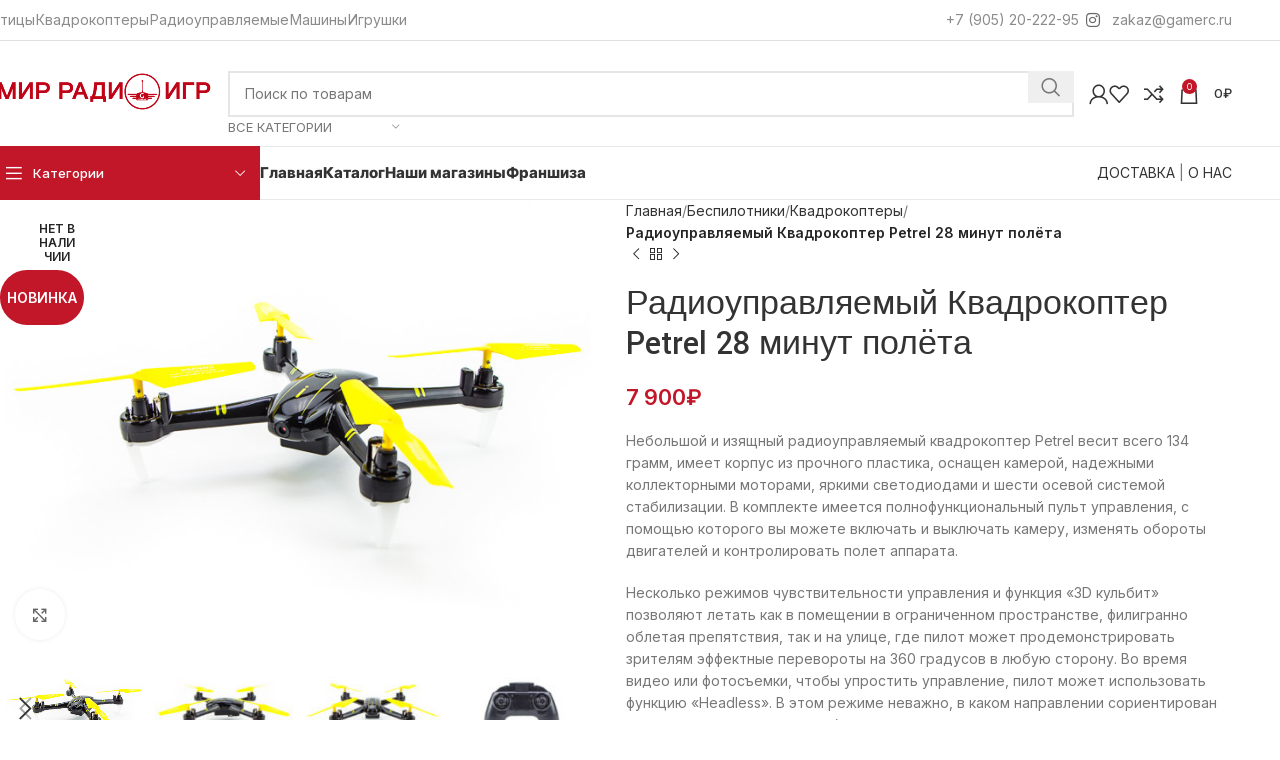

--- FILE ---
content_type: text/html; charset=UTF-8
request_url: https://gamerc.ru/product/%D1%80%D0%B0%D0%B4%D0%B8%D0%BE%D1%83%D0%BF%D1%80%D0%B0%D0%B2%D0%BB%D1%8F%D0%B5%D0%BC%D1%8B%D0%B9-%D0%BA%D0%B2%D0%B0%D0%B4%D1%80%D0%BE%D0%BA%D0%BE%D0%BF%D1%82%D0%B5%D1%80-petrel-28-%D0%BC%D0%B8%D0%BD/
body_size: 41013
content:
<!DOCTYPE html>
<html lang="ru-RU">
<head>
	<meta charset="UTF-8">
	<link rel="profile" href="https://gmpg.org/xfn/11">
	<link rel="pingback" href="https://gamerc.ru/xmlrpc.php">

	<script id="yookassa-own-payment-methods-head">
window.yookassaOwnPaymentMethods = [];
</script>
<meta name='robots' content='index, follow, max-image-preview:large, max-snippet:-1, max-video-preview:-1' />
	<style>img:is([sizes="auto" i], [sizes^="auto," i]) { contain-intrinsic-size: 3000px 1500px }</style>
	<script>window._wca = window._wca || [];</script>

	<!-- This site is optimized with the Yoast SEO plugin v26.7 - https://yoast.com/wordpress/plugins/seo/ -->
	<title>Радиоуправляемый Квадрокоптер Petrel 28 минут полёта - Мир радиоигр и развивающих игрушек</title>
	<meta name="description" content="Небольшой и изящный радиоуправляемый квадрокоптер Petrel весит всего 134 грамм, имеет корпус из прочного пластика, оснащен камерой" />
	<link rel="canonical" href="https://gamerc.ru/product/радиоуправляемый-квадрокоптер-petrel-28-мин/" />
	<meta property="og:locale" content="ru_RU" />
	<meta property="og:type" content="article" />
	<meta property="og:title" content="Радиоуправляемый Квадрокоптер Petrel 28 минут полёта - Мир радиоигр и развивающих игрушек" />
	<meta property="og:description" content="Небольшой и изящный радиоуправляемый квадрокоптер Petrel весит всего 134 грамм, имеет корпус из прочного пластика, оснащен камерой" />
	<meta property="og:url" content="https://gamerc.ru/product/радиоуправляемый-квадрокоптер-petrel-28-мин/" />
	<meta property="og:site_name" content="Мир радиоигр и развивающих игрушек" />
	<meta property="article:modified_time" content="2025-11-11T00:39:37+00:00" />
	<meta property="og:image" content="https://gamerc.ru/wp-content/uploads/2021/08/rc62670_1_.jpg" />
	<meta property="og:image:width" content="670" />
	<meta property="og:image:height" content="520" />
	<meta property="og:image:type" content="image/jpeg" />
	<meta name="twitter:card" content="summary_large_image" />
	<script type="application/ld+json" class="yoast-schema-graph">{"@context":"https://schema.org","@graph":[{"@type":"WebPage","@id":"https://gamerc.ru/product/%d1%80%d0%b0%d0%b4%d0%b8%d0%be%d1%83%d0%bf%d1%80%d0%b0%d0%b2%d0%bb%d1%8f%d0%b5%d0%bc%d1%8b%d0%b9-%d0%ba%d0%b2%d0%b0%d0%b4%d1%80%d0%be%d0%ba%d0%be%d0%bf%d1%82%d0%b5%d1%80-petrel-28-%d0%bc%d0%b8%d0%bd/","url":"https://gamerc.ru/product/%d1%80%d0%b0%d0%b4%d0%b8%d0%be%d1%83%d0%bf%d1%80%d0%b0%d0%b2%d0%bb%d1%8f%d0%b5%d0%bc%d1%8b%d0%b9-%d0%ba%d0%b2%d0%b0%d0%b4%d1%80%d0%be%d0%ba%d0%be%d0%bf%d1%82%d0%b5%d1%80-petrel-28-%d0%bc%d0%b8%d0%bd/","name":"Радиоуправляемый Квадрокоптер Petrel 28 минут полёта - Мир радиоигр и развивающих игрушек","isPartOf":{"@id":"https://gamerc.ru/#website"},"primaryImageOfPage":{"@id":"https://gamerc.ru/product/%d1%80%d0%b0%d0%b4%d0%b8%d0%be%d1%83%d0%bf%d1%80%d0%b0%d0%b2%d0%bb%d1%8f%d0%b5%d0%bc%d1%8b%d0%b9-%d0%ba%d0%b2%d0%b0%d0%b4%d1%80%d0%be%d0%ba%d0%be%d0%bf%d1%82%d0%b5%d1%80-petrel-28-%d0%bc%d0%b8%d0%bd/#primaryimage"},"image":{"@id":"https://gamerc.ru/product/%d1%80%d0%b0%d0%b4%d0%b8%d0%be%d1%83%d0%bf%d1%80%d0%b0%d0%b2%d0%bb%d1%8f%d0%b5%d0%bc%d1%8b%d0%b9-%d0%ba%d0%b2%d0%b0%d0%b4%d1%80%d0%be%d0%ba%d0%be%d0%bf%d1%82%d0%b5%d1%80-petrel-28-%d0%bc%d0%b8%d0%bd/#primaryimage"},"thumbnailUrl":"https://gamerc.ru/wp-content/uploads/2021/08/rc62670_1_.jpg","datePublished":"2021-08-14T12:51:50+00:00","dateModified":"2025-11-11T00:39:37+00:00","description":"Небольшой и изящный радиоуправляемый квадрокоптер Petrel весит всего 134 грамм, имеет корпус из прочного пластика, оснащен камерой","breadcrumb":{"@id":"https://gamerc.ru/product/%d1%80%d0%b0%d0%b4%d0%b8%d0%be%d1%83%d0%bf%d1%80%d0%b0%d0%b2%d0%bb%d1%8f%d0%b5%d0%bc%d1%8b%d0%b9-%d0%ba%d0%b2%d0%b0%d0%b4%d1%80%d0%be%d0%ba%d0%be%d0%bf%d1%82%d0%b5%d1%80-petrel-28-%d0%bc%d0%b8%d0%bd/#breadcrumb"},"inLanguage":"ru-RU","potentialAction":[{"@type":"ReadAction","target":["https://gamerc.ru/product/%d1%80%d0%b0%d0%b4%d0%b8%d0%be%d1%83%d0%bf%d1%80%d0%b0%d0%b2%d0%bb%d1%8f%d0%b5%d0%bc%d1%8b%d0%b9-%d0%ba%d0%b2%d0%b0%d0%b4%d1%80%d0%be%d0%ba%d0%be%d0%bf%d1%82%d0%b5%d1%80-petrel-28-%d0%bc%d0%b8%d0%bd/"]}]},{"@type":"ImageObject","inLanguage":"ru-RU","@id":"https://gamerc.ru/product/%d1%80%d0%b0%d0%b4%d0%b8%d0%be%d1%83%d0%bf%d1%80%d0%b0%d0%b2%d0%bb%d1%8f%d0%b5%d0%bc%d1%8b%d0%b9-%d0%ba%d0%b2%d0%b0%d0%b4%d1%80%d0%be%d0%ba%d0%be%d0%bf%d1%82%d0%b5%d1%80-petrel-28-%d0%bc%d0%b8%d0%bd/#primaryimage","url":"https://gamerc.ru/wp-content/uploads/2021/08/rc62670_1_.jpg","contentUrl":"https://gamerc.ru/wp-content/uploads/2021/08/rc62670_1_.jpg","width":670,"height":520},{"@type":"BreadcrumbList","@id":"https://gamerc.ru/product/%d1%80%d0%b0%d0%b4%d0%b8%d0%be%d1%83%d0%bf%d1%80%d0%b0%d0%b2%d0%bb%d1%8f%d0%b5%d0%bc%d1%8b%d0%b9-%d0%ba%d0%b2%d0%b0%d0%b4%d1%80%d0%be%d0%ba%d0%be%d0%bf%d1%82%d0%b5%d1%80-petrel-28-%d0%bc%d0%b8%d0%bd/#breadcrumb","itemListElement":[{"@type":"ListItem","position":1,"name":"Home","item":"https://gamerc.ru/"},{"@type":"ListItem","position":2,"name":"Магазин","item":"https://gamerc.ru/shop/"},{"@type":"ListItem","position":3,"name":"Радиоуправляемый Квадрокоптер Petrel 28 минут полёта"}]},{"@type":"WebSite","@id":"https://gamerc.ru/#website","url":"https://gamerc.ru/","name":"Мир радиоигр и развивающих игрушек","description":"Мир радиоигр и развивающих игрушек","potentialAction":[{"@type":"SearchAction","target":{"@type":"EntryPoint","urlTemplate":"https://gamerc.ru/?s={search_term_string}"},"query-input":{"@type":"PropertyValueSpecification","valueRequired":true,"valueName":"search_term_string"}}],"inLanguage":"ru-RU"}]}</script>
	<!-- / Yoast SEO plugin. -->


<link rel='dns-prefetch' href='//stats.wp.com' />
<link rel='dns-prefetch' href='//fonts.googleapis.com' />
<link rel="alternate" type="application/rss+xml" title="Мир радиоигр и развивающих игрушек &raquo; Лента" href="https://gamerc.ru/feed/" />
<link rel="alternate" type="application/rss+xml" title="Мир радиоигр и развивающих игрушек &raquo; Лента комментариев" href="https://gamerc.ru/comments/feed/" />
<link rel="alternate" type="application/rss+xml" title="Мир радиоигр и развивающих игрушек &raquo; Лента комментариев к &laquo;Радиоуправляемый Квадрокоптер Petrel 28 минут полёта&raquo;" href="https://gamerc.ru/product/%d1%80%d0%b0%d0%b4%d0%b8%d0%be%d1%83%d0%bf%d1%80%d0%b0%d0%b2%d0%bb%d1%8f%d0%b5%d0%bc%d1%8b%d0%b9-%d0%ba%d0%b2%d0%b0%d0%b4%d1%80%d0%be%d0%ba%d0%be%d0%bf%d1%82%d0%b5%d1%80-petrel-28-%d0%bc%d0%b8%d0%bd/feed/" />
<link rel='stylesheet' id='wp-block-library-css' href='https://gamerc.ru/wp-includes/css/dist/block-library/style.min.css?ver=6.7.1' type='text/css' media='all' />
<link rel='stylesheet' id='mediaelement-css' href='https://gamerc.ru/wp-includes/js/mediaelement/mediaelementplayer-legacy.min.css?ver=4.2.17' type='text/css' media='all' />
<link rel='stylesheet' id='wp-mediaelement-css' href='https://gamerc.ru/wp-includes/js/mediaelement/wp-mediaelement.min.css?ver=6.7.1' type='text/css' media='all' />
<style id='jetpack-sharing-buttons-style-inline-css' type='text/css'>
.jetpack-sharing-buttons__services-list{display:flex;flex-direction:row;flex-wrap:wrap;gap:0;list-style-type:none;margin:5px;padding:0}.jetpack-sharing-buttons__services-list.has-small-icon-size{font-size:12px}.jetpack-sharing-buttons__services-list.has-normal-icon-size{font-size:16px}.jetpack-sharing-buttons__services-list.has-large-icon-size{font-size:24px}.jetpack-sharing-buttons__services-list.has-huge-icon-size{font-size:36px}@media print{.jetpack-sharing-buttons__services-list{display:none!important}}.editor-styles-wrapper .wp-block-jetpack-sharing-buttons{gap:0;padding-inline-start:0}ul.jetpack-sharing-buttons__services-list.has-background{padding:1.25em 2.375em}
</style>
<style id='classic-theme-styles-inline-css' type='text/css'>
/*! This file is auto-generated */
.wp-block-button__link{color:#fff;background-color:#32373c;border-radius:9999px;box-shadow:none;text-decoration:none;padding:calc(.667em + 2px) calc(1.333em + 2px);font-size:1.125em}.wp-block-file__button{background:#32373c;color:#fff;text-decoration:none}
</style>
<style id='global-styles-inline-css' type='text/css'>
:root{--wp--preset--aspect-ratio--square: 1;--wp--preset--aspect-ratio--4-3: 4/3;--wp--preset--aspect-ratio--3-4: 3/4;--wp--preset--aspect-ratio--3-2: 3/2;--wp--preset--aspect-ratio--2-3: 2/3;--wp--preset--aspect-ratio--16-9: 16/9;--wp--preset--aspect-ratio--9-16: 9/16;--wp--preset--color--black: #000000;--wp--preset--color--cyan-bluish-gray: #abb8c3;--wp--preset--color--white: #ffffff;--wp--preset--color--pale-pink: #f78da7;--wp--preset--color--vivid-red: #cf2e2e;--wp--preset--color--luminous-vivid-orange: #ff6900;--wp--preset--color--luminous-vivid-amber: #fcb900;--wp--preset--color--light-green-cyan: #7bdcb5;--wp--preset--color--vivid-green-cyan: #00d084;--wp--preset--color--pale-cyan-blue: #8ed1fc;--wp--preset--color--vivid-cyan-blue: #0693e3;--wp--preset--color--vivid-purple: #9b51e0;--wp--preset--gradient--vivid-cyan-blue-to-vivid-purple: linear-gradient(135deg,rgba(6,147,227,1) 0%,rgb(155,81,224) 100%);--wp--preset--gradient--light-green-cyan-to-vivid-green-cyan: linear-gradient(135deg,rgb(122,220,180) 0%,rgb(0,208,130) 100%);--wp--preset--gradient--luminous-vivid-amber-to-luminous-vivid-orange: linear-gradient(135deg,rgba(252,185,0,1) 0%,rgba(255,105,0,1) 100%);--wp--preset--gradient--luminous-vivid-orange-to-vivid-red: linear-gradient(135deg,rgba(255,105,0,1) 0%,rgb(207,46,46) 100%);--wp--preset--gradient--very-light-gray-to-cyan-bluish-gray: linear-gradient(135deg,rgb(238,238,238) 0%,rgb(169,184,195) 100%);--wp--preset--gradient--cool-to-warm-spectrum: linear-gradient(135deg,rgb(74,234,220) 0%,rgb(151,120,209) 20%,rgb(207,42,186) 40%,rgb(238,44,130) 60%,rgb(251,105,98) 80%,rgb(254,248,76) 100%);--wp--preset--gradient--blush-light-purple: linear-gradient(135deg,rgb(255,206,236) 0%,rgb(152,150,240) 100%);--wp--preset--gradient--blush-bordeaux: linear-gradient(135deg,rgb(254,205,165) 0%,rgb(254,45,45) 50%,rgb(107,0,62) 100%);--wp--preset--gradient--luminous-dusk: linear-gradient(135deg,rgb(255,203,112) 0%,rgb(199,81,192) 50%,rgb(65,88,208) 100%);--wp--preset--gradient--pale-ocean: linear-gradient(135deg,rgb(255,245,203) 0%,rgb(182,227,212) 50%,rgb(51,167,181) 100%);--wp--preset--gradient--electric-grass: linear-gradient(135deg,rgb(202,248,128) 0%,rgb(113,206,126) 100%);--wp--preset--gradient--midnight: linear-gradient(135deg,rgb(2,3,129) 0%,rgb(40,116,252) 100%);--wp--preset--font-size--small: 13px;--wp--preset--font-size--medium: 20px;--wp--preset--font-size--large: 36px;--wp--preset--font-size--x-large: 42px;--wp--preset--font-family--inter: "Inter", sans-serif;--wp--preset--font-family--cardo: Cardo;--wp--preset--spacing--20: 0.44rem;--wp--preset--spacing--30: 0.67rem;--wp--preset--spacing--40: 1rem;--wp--preset--spacing--50: 1.5rem;--wp--preset--spacing--60: 2.25rem;--wp--preset--spacing--70: 3.38rem;--wp--preset--spacing--80: 5.06rem;--wp--preset--shadow--natural: 6px 6px 9px rgba(0, 0, 0, 0.2);--wp--preset--shadow--deep: 12px 12px 50px rgba(0, 0, 0, 0.4);--wp--preset--shadow--sharp: 6px 6px 0px rgba(0, 0, 0, 0.2);--wp--preset--shadow--outlined: 6px 6px 0px -3px rgba(255, 255, 255, 1), 6px 6px rgba(0, 0, 0, 1);--wp--preset--shadow--crisp: 6px 6px 0px rgba(0, 0, 0, 1);}:where(.is-layout-flex){gap: 0.5em;}:where(.is-layout-grid){gap: 0.5em;}body .is-layout-flex{display: flex;}.is-layout-flex{flex-wrap: wrap;align-items: center;}.is-layout-flex > :is(*, div){margin: 0;}body .is-layout-grid{display: grid;}.is-layout-grid > :is(*, div){margin: 0;}:where(.wp-block-columns.is-layout-flex){gap: 2em;}:where(.wp-block-columns.is-layout-grid){gap: 2em;}:where(.wp-block-post-template.is-layout-flex){gap: 1.25em;}:where(.wp-block-post-template.is-layout-grid){gap: 1.25em;}.has-black-color{color: var(--wp--preset--color--black) !important;}.has-cyan-bluish-gray-color{color: var(--wp--preset--color--cyan-bluish-gray) !important;}.has-white-color{color: var(--wp--preset--color--white) !important;}.has-pale-pink-color{color: var(--wp--preset--color--pale-pink) !important;}.has-vivid-red-color{color: var(--wp--preset--color--vivid-red) !important;}.has-luminous-vivid-orange-color{color: var(--wp--preset--color--luminous-vivid-orange) !important;}.has-luminous-vivid-amber-color{color: var(--wp--preset--color--luminous-vivid-amber) !important;}.has-light-green-cyan-color{color: var(--wp--preset--color--light-green-cyan) !important;}.has-vivid-green-cyan-color{color: var(--wp--preset--color--vivid-green-cyan) !important;}.has-pale-cyan-blue-color{color: var(--wp--preset--color--pale-cyan-blue) !important;}.has-vivid-cyan-blue-color{color: var(--wp--preset--color--vivid-cyan-blue) !important;}.has-vivid-purple-color{color: var(--wp--preset--color--vivid-purple) !important;}.has-black-background-color{background-color: var(--wp--preset--color--black) !important;}.has-cyan-bluish-gray-background-color{background-color: var(--wp--preset--color--cyan-bluish-gray) !important;}.has-white-background-color{background-color: var(--wp--preset--color--white) !important;}.has-pale-pink-background-color{background-color: var(--wp--preset--color--pale-pink) !important;}.has-vivid-red-background-color{background-color: var(--wp--preset--color--vivid-red) !important;}.has-luminous-vivid-orange-background-color{background-color: var(--wp--preset--color--luminous-vivid-orange) !important;}.has-luminous-vivid-amber-background-color{background-color: var(--wp--preset--color--luminous-vivid-amber) !important;}.has-light-green-cyan-background-color{background-color: var(--wp--preset--color--light-green-cyan) !important;}.has-vivid-green-cyan-background-color{background-color: var(--wp--preset--color--vivid-green-cyan) !important;}.has-pale-cyan-blue-background-color{background-color: var(--wp--preset--color--pale-cyan-blue) !important;}.has-vivid-cyan-blue-background-color{background-color: var(--wp--preset--color--vivid-cyan-blue) !important;}.has-vivid-purple-background-color{background-color: var(--wp--preset--color--vivid-purple) !important;}.has-black-border-color{border-color: var(--wp--preset--color--black) !important;}.has-cyan-bluish-gray-border-color{border-color: var(--wp--preset--color--cyan-bluish-gray) !important;}.has-white-border-color{border-color: var(--wp--preset--color--white) !important;}.has-pale-pink-border-color{border-color: var(--wp--preset--color--pale-pink) !important;}.has-vivid-red-border-color{border-color: var(--wp--preset--color--vivid-red) !important;}.has-luminous-vivid-orange-border-color{border-color: var(--wp--preset--color--luminous-vivid-orange) !important;}.has-luminous-vivid-amber-border-color{border-color: var(--wp--preset--color--luminous-vivid-amber) !important;}.has-light-green-cyan-border-color{border-color: var(--wp--preset--color--light-green-cyan) !important;}.has-vivid-green-cyan-border-color{border-color: var(--wp--preset--color--vivid-green-cyan) !important;}.has-pale-cyan-blue-border-color{border-color: var(--wp--preset--color--pale-cyan-blue) !important;}.has-vivid-cyan-blue-border-color{border-color: var(--wp--preset--color--vivid-cyan-blue) !important;}.has-vivid-purple-border-color{border-color: var(--wp--preset--color--vivid-purple) !important;}.has-vivid-cyan-blue-to-vivid-purple-gradient-background{background: var(--wp--preset--gradient--vivid-cyan-blue-to-vivid-purple) !important;}.has-light-green-cyan-to-vivid-green-cyan-gradient-background{background: var(--wp--preset--gradient--light-green-cyan-to-vivid-green-cyan) !important;}.has-luminous-vivid-amber-to-luminous-vivid-orange-gradient-background{background: var(--wp--preset--gradient--luminous-vivid-amber-to-luminous-vivid-orange) !important;}.has-luminous-vivid-orange-to-vivid-red-gradient-background{background: var(--wp--preset--gradient--luminous-vivid-orange-to-vivid-red) !important;}.has-very-light-gray-to-cyan-bluish-gray-gradient-background{background: var(--wp--preset--gradient--very-light-gray-to-cyan-bluish-gray) !important;}.has-cool-to-warm-spectrum-gradient-background{background: var(--wp--preset--gradient--cool-to-warm-spectrum) !important;}.has-blush-light-purple-gradient-background{background: var(--wp--preset--gradient--blush-light-purple) !important;}.has-blush-bordeaux-gradient-background{background: var(--wp--preset--gradient--blush-bordeaux) !important;}.has-luminous-dusk-gradient-background{background: var(--wp--preset--gradient--luminous-dusk) !important;}.has-pale-ocean-gradient-background{background: var(--wp--preset--gradient--pale-ocean) !important;}.has-electric-grass-gradient-background{background: var(--wp--preset--gradient--electric-grass) !important;}.has-midnight-gradient-background{background: var(--wp--preset--gradient--midnight) !important;}.has-small-font-size{font-size: var(--wp--preset--font-size--small) !important;}.has-medium-font-size{font-size: var(--wp--preset--font-size--medium) !important;}.has-large-font-size{font-size: var(--wp--preset--font-size--large) !important;}.has-x-large-font-size{font-size: var(--wp--preset--font-size--x-large) !important;}
:where(.wp-block-post-template.is-layout-flex){gap: 1.25em;}:where(.wp-block-post-template.is-layout-grid){gap: 1.25em;}
:where(.wp-block-columns.is-layout-flex){gap: 2em;}:where(.wp-block-columns.is-layout-grid){gap: 2em;}
:root :where(.wp-block-pullquote){font-size: 1.5em;line-height: 1.6;}
</style>
<style id='woocommerce-inline-inline-css' type='text/css'>
.woocommerce form .form-row .required { visibility: visible; }
</style>
<link rel='stylesheet' id='woo-variation-swatches-css' href='https://gamerc.ru/wp-content/plugins/woo-variation-swatches/assets/css/frontend.min.css?ver=1762868166' type='text/css' media='all' />
<style id='woo-variation-swatches-inline-css' type='text/css'>
:root {
--wvs-tick:url("data:image/svg+xml;utf8,%3Csvg filter='drop-shadow(0px 0px 2px rgb(0 0 0 / .8))' xmlns='http://www.w3.org/2000/svg'  viewBox='0 0 30 30'%3E%3Cpath fill='none' stroke='%23ffffff' stroke-linecap='round' stroke-linejoin='round' stroke-width='4' d='M4 16L11 23 27 7'/%3E%3C/svg%3E");

--wvs-cross:url("data:image/svg+xml;utf8,%3Csvg filter='drop-shadow(0px 0px 5px rgb(255 255 255 / .6))' xmlns='http://www.w3.org/2000/svg' width='72px' height='72px' viewBox='0 0 24 24'%3E%3Cpath fill='none' stroke='%23ff0000' stroke-linecap='round' stroke-width='0.6' d='M5 5L19 19M19 5L5 19'/%3E%3C/svg%3E");
--wvs-single-product-item-width:30px;
--wvs-single-product-item-height:30px;
--wvs-single-product-item-font-size:16px}
</style>
<link rel='stylesheet' id='elementor-icons-css' href='https://gamerc.ru/wp-content/plugins/elementor/assets/lib/eicons/css/elementor-icons.min.css?ver=5.45.0' type='text/css' media='all' />
<link rel='stylesheet' id='elementor-frontend-css' href='https://gamerc.ru/wp-content/plugins/elementor/assets/css/frontend.min.css?ver=3.34.1' type='text/css' media='all' />
<link rel='stylesheet' id='elementor-post-13-css' href='https://gamerc.ru/wp-content/uploads/elementor/css/post-13.css?ver=1768613746' type='text/css' media='all' />
<link rel='stylesheet' id='woodmart-style-css' href='https://gamerc.ru/wp-content/themes/woodmart/css/parts/base.min.css?ver=8.0.0' type='text/css' media='all' />
<link rel='stylesheet' id='wd-helpers-wpb-elem-css' href='https://gamerc.ru/wp-content/themes/woodmart/css/parts/helpers-wpb-elem.min.css?ver=8.0.0' type='text/css' media='all' />
<link rel='stylesheet' id='wd-widget-wd-recent-posts-css' href='https://gamerc.ru/wp-content/themes/woodmart/css/parts/widget-wd-recent-posts.min.css?ver=8.0.0' type='text/css' media='all' />
<link rel='stylesheet' id='wd-widget-nav-css' href='https://gamerc.ru/wp-content/themes/woodmart/css/parts/widget-nav.min.css?ver=8.0.0' type='text/css' media='all' />
<link rel='stylesheet' id='wd-widget-wd-layered-nav-css' href='https://gamerc.ru/wp-content/themes/woodmart/css/parts/woo-widget-wd-layered-nav.min.css?ver=8.0.0' type='text/css' media='all' />
<link rel='stylesheet' id='wd-woo-mod-swatches-base-css' href='https://gamerc.ru/wp-content/themes/woodmart/css/parts/woo-mod-swatches-base.min.css?ver=8.0.0' type='text/css' media='all' />
<link rel='stylesheet' id='wd-woo-mod-swatches-filter-css' href='https://gamerc.ru/wp-content/themes/woodmart/css/parts/woo-mod-swatches-filter.min.css?ver=8.0.0' type='text/css' media='all' />
<link rel='stylesheet' id='wd-widget-layered-nav-stock-status-css' href='https://gamerc.ru/wp-content/themes/woodmart/css/parts/woo-widget-layered-nav-stock-status.min.css?ver=8.0.0' type='text/css' media='all' />
<link rel='stylesheet' id='wd-widget-product-list-css' href='https://gamerc.ru/wp-content/themes/woodmart/css/parts/woo-widget-product-list.min.css?ver=8.0.0' type='text/css' media='all' />
<link rel='stylesheet' id='wd-widget-slider-price-filter-css' href='https://gamerc.ru/wp-content/themes/woodmart/css/parts/woo-widget-slider-price-filter.min.css?ver=8.0.0' type='text/css' media='all' />
<link rel='stylesheet' id='wd-lazy-loading-css' href='https://gamerc.ru/wp-content/themes/woodmart/css/parts/opt-lazy-load.min.css?ver=8.0.0' type='text/css' media='all' />
<link rel='stylesheet' id='wd-elementor-base-css' href='https://gamerc.ru/wp-content/themes/woodmart/css/parts/int-elem-base.min.css?ver=8.0.0' type='text/css' media='all' />
<link rel='stylesheet' id='wd-notices-fixed-css' href='https://gamerc.ru/wp-content/themes/woodmart/css/parts/woo-opt-sticky-notices-old.min.css?ver=8.0.0' type='text/css' media='all' />
<link rel='stylesheet' id='wd-woocommerce-base-css' href='https://gamerc.ru/wp-content/themes/woodmart/css/parts/woocommerce-base.min.css?ver=8.0.0' type='text/css' media='all' />
<link rel='stylesheet' id='wd-mod-star-rating-css' href='https://gamerc.ru/wp-content/themes/woodmart/css/parts/mod-star-rating.min.css?ver=8.0.0' type='text/css' media='all' />
<link rel='stylesheet' id='wd-woo-el-track-order-css' href='https://gamerc.ru/wp-content/themes/woodmart/css/parts/woo-el-track-order.min.css?ver=8.0.0' type='text/css' media='all' />
<link rel='stylesheet' id='wd-woocommerce-block-notices-css' href='https://gamerc.ru/wp-content/themes/woodmart/css/parts/woo-mod-block-notices.min.css?ver=8.0.0' type='text/css' media='all' />
<link rel='stylesheet' id='wd-woo-mod-quantity-css' href='https://gamerc.ru/wp-content/themes/woodmart/css/parts/woo-mod-quantity.min.css?ver=8.0.0' type='text/css' media='all' />
<link rel='stylesheet' id='wd-woo-single-prod-el-base-css' href='https://gamerc.ru/wp-content/themes/woodmart/css/parts/woo-single-prod-el-base.min.css?ver=8.0.0' type='text/css' media='all' />
<link rel='stylesheet' id='wd-woo-mod-stock-status-css' href='https://gamerc.ru/wp-content/themes/woodmart/css/parts/woo-mod-stock-status.min.css?ver=8.0.0' type='text/css' media='all' />
<link rel='stylesheet' id='wd-woo-mod-shop-attributes-css' href='https://gamerc.ru/wp-content/themes/woodmart/css/parts/woo-mod-shop-attributes.min.css?ver=8.0.0' type='text/css' media='all' />
<link rel='stylesheet' id='wd-wp-blocks-css' href='https://gamerc.ru/wp-content/themes/woodmart/css/parts/wp-blocks.min.css?ver=8.0.0' type='text/css' media='all' />
<link rel='stylesheet' id='child-style-css' href='https://gamerc.ru/wp-content/themes/woodmart-child/style.css?ver=8.0.0' type='text/css' media='all' />
<link rel='stylesheet' id='wd-header-base-css' href='https://gamerc.ru/wp-content/themes/woodmart/css/parts/header-base.min.css?ver=8.0.0' type='text/css' media='all' />
<link rel='stylesheet' id='wd-mod-tools-css' href='https://gamerc.ru/wp-content/themes/woodmart/css/parts/mod-tools.min.css?ver=8.0.0' type='text/css' media='all' />
<link rel='stylesheet' id='wd-header-elements-base-css' href='https://gamerc.ru/wp-content/themes/woodmart/css/parts/header-el-base.min.css?ver=8.0.0' type='text/css' media='all' />
<link rel='stylesheet' id='wd-social-icons-css' href='https://gamerc.ru/wp-content/themes/woodmart/css/parts/el-social-icons.min.css?ver=8.0.0' type='text/css' media='all' />
<link rel='stylesheet' id='wd-header-search-css' href='https://gamerc.ru/wp-content/themes/woodmart/css/parts/header-el-search.min.css?ver=8.0.0' type='text/css' media='all' />
<link rel='stylesheet' id='wd-header-search-form-css' href='https://gamerc.ru/wp-content/themes/woodmart/css/parts/header-el-search-form.min.css?ver=8.0.0' type='text/css' media='all' />
<link rel='stylesheet' id='wd-wd-search-results-css' href='https://gamerc.ru/wp-content/themes/woodmart/css/parts/wd-search-results.min.css?ver=8.0.0' type='text/css' media='all' />
<link rel='stylesheet' id='wd-wd-search-form-css' href='https://gamerc.ru/wp-content/themes/woodmart/css/parts/wd-search-form.min.css?ver=8.0.0' type='text/css' media='all' />
<link rel='stylesheet' id='wd-wd-search-cat-css' href='https://gamerc.ru/wp-content/themes/woodmart/css/parts/wd-search-cat.min.css?ver=8.0.0' type='text/css' media='all' />
<link rel='stylesheet' id='wd-woo-mod-login-form-css' href='https://gamerc.ru/wp-content/themes/woodmart/css/parts/woo-mod-login-form.min.css?ver=8.0.0' type='text/css' media='all' />
<link rel='stylesheet' id='wd-header-my-account-css' href='https://gamerc.ru/wp-content/themes/woodmart/css/parts/header-el-my-account.min.css?ver=8.0.0' type='text/css' media='all' />
<link rel='stylesheet' id='wd-header-cart-side-css' href='https://gamerc.ru/wp-content/themes/woodmart/css/parts/header-el-cart-side.min.css?ver=8.0.0' type='text/css' media='all' />
<link rel='stylesheet' id='wd-header-cart-css' href='https://gamerc.ru/wp-content/themes/woodmart/css/parts/header-el-cart.min.css?ver=8.0.0' type='text/css' media='all' />
<link rel='stylesheet' id='wd-widget-shopping-cart-css' href='https://gamerc.ru/wp-content/themes/woodmart/css/parts/woo-widget-shopping-cart.min.css?ver=8.0.0' type='text/css' media='all' />
<link rel='stylesheet' id='wd-header-mobile-nav-dropdown-css' href='https://gamerc.ru/wp-content/themes/woodmart/css/parts/header-el-mobile-nav-dropdown.min.css?ver=8.0.0' type='text/css' media='all' />
<link rel='stylesheet' id='wd-header-categories-nav-css' href='https://gamerc.ru/wp-content/themes/woodmart/css/parts/header-el-category-nav.min.css?ver=8.0.0' type='text/css' media='all' />
<link rel='stylesheet' id='wd-mod-nav-vertical-css' href='https://gamerc.ru/wp-content/themes/woodmart/css/parts/mod-nav-vertical.min.css?ver=8.0.0' type='text/css' media='all' />
<link rel='stylesheet' id='wd-mod-nav-vertical-design-default-css' href='https://gamerc.ru/wp-content/themes/woodmart/css/parts/mod-nav-vertical-design-default.min.css?ver=8.0.0' type='text/css' media='all' />
<link rel='stylesheet' id='wd-page-title-css' href='https://gamerc.ru/wp-content/themes/woodmart/css/parts/page-title.min.css?ver=8.0.0' type='text/css' media='all' />
<link rel='stylesheet' id='wd-woo-single-prod-predefined-css' href='https://gamerc.ru/wp-content/themes/woodmart/css/parts/woo-single-prod-predefined.min.css?ver=8.0.0' type='text/css' media='all' />
<link rel='stylesheet' id='wd-woo-single-prod-and-quick-view-predefined-css' href='https://gamerc.ru/wp-content/themes/woodmart/css/parts/woo-single-prod-and-quick-view-predefined.min.css?ver=8.0.0' type='text/css' media='all' />
<link rel='stylesheet' id='wd-woo-single-prod-el-tabs-predefined-css' href='https://gamerc.ru/wp-content/themes/woodmart/css/parts/woo-single-prod-el-tabs-predefined.min.css?ver=8.0.0' type='text/css' media='all' />
<link rel='stylesheet' id='wd-woo-single-prod-opt-base-css' href='https://gamerc.ru/wp-content/themes/woodmart/css/parts/woo-single-prod-opt-base.min.css?ver=8.0.0' type='text/css' media='all' />
<link rel='stylesheet' id='wd-woo-single-prod-el-gallery-css' href='https://gamerc.ru/wp-content/themes/woodmart/css/parts/woo-single-prod-el-gallery.min.css?ver=8.0.0' type='text/css' media='all' />
<link rel='stylesheet' id='wd-swiper-css' href='https://gamerc.ru/wp-content/themes/woodmart/css/parts/lib-swiper.min.css?ver=8.0.0' type='text/css' media='all' />
<link rel='stylesheet' id='wd-woo-mod-product-labels-css' href='https://gamerc.ru/wp-content/themes/woodmart/css/parts/woo-mod-product-labels.min.css?ver=8.0.0' type='text/css' media='all' />
<link rel='stylesheet' id='wd-woo-mod-product-labels-round-css' href='https://gamerc.ru/wp-content/themes/woodmart/css/parts/woo-mod-product-labels-round.min.css?ver=8.0.0' type='text/css' media='all' />
<link rel='stylesheet' id='wd-swiper-arrows-css' href='https://gamerc.ru/wp-content/themes/woodmart/css/parts/lib-swiper-arrows.min.css?ver=8.0.0' type='text/css' media='all' />
<link rel='stylesheet' id='wd-photoswipe-css' href='https://gamerc.ru/wp-content/themes/woodmart/css/parts/lib-photoswipe.min.css?ver=8.0.0' type='text/css' media='all' />
<link rel='stylesheet' id='wd-woo-single-prod-el-navigation-css' href='https://gamerc.ru/wp-content/themes/woodmart/css/parts/woo-single-prod-el-navigation.min.css?ver=8.0.0' type='text/css' media='all' />
<link rel='stylesheet' id='wd-tabs-css' href='https://gamerc.ru/wp-content/themes/woodmart/css/parts/el-tabs.min.css?ver=8.0.0' type='text/css' media='all' />
<link rel='stylesheet' id='wd-woo-single-prod-el-tabs-opt-layout-tabs-css' href='https://gamerc.ru/wp-content/themes/woodmart/css/parts/woo-single-prod-el-tabs-opt-layout-tabs.min.css?ver=8.0.0' type='text/css' media='all' />
<link rel='stylesheet' id='wd-accordion-css' href='https://gamerc.ru/wp-content/themes/woodmart/css/parts/el-accordion.min.css?ver=8.0.0' type='text/css' media='all' />
<link rel='stylesheet' id='wd-accordion-elem-wpb-css' href='https://gamerc.ru/wp-content/themes/woodmart/css/parts/el-accordion-wpb-elem.min.css?ver=8.0.0' type='text/css' media='all' />
<link rel='stylesheet' id='wd-woo-single-prod-el-reviews-css' href='https://gamerc.ru/wp-content/themes/woodmart/css/parts/woo-single-prod-el-reviews.min.css?ver=8.0.0' type='text/css' media='all' />
<link rel='stylesheet' id='wd-mod-comments-css' href='https://gamerc.ru/wp-content/themes/woodmart/css/parts/mod-comments.min.css?ver=8.0.0' type='text/css' media='all' />
<link rel='stylesheet' id='wd-product-loop-css' href='https://gamerc.ru/wp-content/themes/woodmart/css/parts/woo-product-loop.min.css?ver=8.0.0' type='text/css' media='all' />
<link rel='stylesheet' id='wd-product-loop-quick-css' href='https://gamerc.ru/wp-content/themes/woodmart/css/parts/woo-product-loop-quick.min.css?ver=8.0.0' type='text/css' media='all' />
<link rel='stylesheet' id='wd-woo-mod-add-btn-replace-css' href='https://gamerc.ru/wp-content/themes/woodmart/css/parts/woo-mod-add-btn-replace.min.css?ver=8.0.0' type='text/css' media='all' />
<link rel='stylesheet' id='wd-woo-mod-quantity-overlap-css' href='https://gamerc.ru/wp-content/themes/woodmart/css/parts/woo-mod-quantity-overlap.min.css?ver=8.0.0' type='text/css' media='all' />
<link rel='stylesheet' id='wd-mfp-popup-css' href='https://gamerc.ru/wp-content/themes/woodmart/css/parts/lib-magnific-popup.min.css?ver=8.0.0' type='text/css' media='all' />
<link rel='stylesheet' id='wd-swiper-pagin-css' href='https://gamerc.ru/wp-content/themes/woodmart/css/parts/lib-swiper-pagin.min.css?ver=8.0.0' type='text/css' media='all' />
<link rel='stylesheet' id='wd-footer-base-css' href='https://gamerc.ru/wp-content/themes/woodmart/css/parts/footer-base.min.css?ver=8.0.0' type='text/css' media='all' />
<link rel='stylesheet' id='wd-scroll-top-css' href='https://gamerc.ru/wp-content/themes/woodmart/css/parts/opt-scrolltotop.min.css?ver=8.0.0' type='text/css' media='all' />
<link rel='stylesheet' id='wd-header-my-account-sidebar-css' href='https://gamerc.ru/wp-content/themes/woodmart/css/parts/header-el-my-account-sidebar.min.css?ver=8.0.0' type='text/css' media='all' />
<link rel='stylesheet' id='wd-cookies-popup-css' href='https://gamerc.ru/wp-content/themes/woodmart/css/parts/opt-cookies.min.css?ver=8.0.0' type='text/css' media='all' />
<link rel='stylesheet' id='wd-bottom-toolbar-css' href='https://gamerc.ru/wp-content/themes/woodmart/css/parts/opt-bottom-toolbar.min.css?ver=8.0.0' type='text/css' media='all' />
<link rel='stylesheet' id='xts-google-fonts-css' href='https://fonts.googleapis.com/css?family=Inter%3A400%2C600%2C500%7CYantramanav%3A400%2C700%2C500%7CLato%3A400%2C700&#038;ver=8.0.0' type='text/css' media='all' />
<link rel='stylesheet' id='elementor-gf-local-roboto-css' href='https://gamerc.ru/wp-content/uploads/elementor/google-fonts/css/roboto.css?ver=1742218649' type='text/css' media='all' />
<link rel='stylesheet' id='elementor-gf-local-robotoslab-css' href='https://gamerc.ru/wp-content/uploads/elementor/google-fonts/css/robotoslab.css?ver=1742218664' type='text/css' media='all' />
<script type="text/javascript" src="https://gamerc.ru/wp-includes/js/jquery/jquery.min.js?ver=3.7.1" id="jquery-core-js"></script>
<script type="text/javascript" src="https://gamerc.ru/wp-includes/js/jquery/jquery-migrate.min.js?ver=3.4.1" id="jquery-migrate-js"></script>
<script type="text/javascript" src="https://gamerc.ru/wp-content/plugins/woocommerce/assets/js/jquery-blockui/jquery.blockUI.min.js?ver=2.7.0-wc.9.4.4" id="jquery-blockui-js" data-wp-strategy="defer"></script>
<script type="text/javascript" id="wc-add-to-cart-js-extra">
/* <![CDATA[ */
var wc_add_to_cart_params = {"ajax_url":"\/wp-admin\/admin-ajax.php","wc_ajax_url":"\/?wc-ajax=%%endpoint%%","i18n_view_cart":"\u041f\u0440\u043e\u0441\u043c\u043e\u0442\u0440 \u043a\u043e\u0440\u0437\u0438\u043d\u044b","cart_url":"https:\/\/gamerc.ru\/cart\/","is_cart":"","cart_redirect_after_add":"no"};
/* ]]> */
</script>
<script type="text/javascript" src="https://gamerc.ru/wp-content/plugins/woocommerce/assets/js/frontend/add-to-cart.min.js?ver=9.4.4" id="wc-add-to-cart-js" defer="defer" data-wp-strategy="defer"></script>
<script type="text/javascript" src="https://gamerc.ru/wp-content/plugins/woocommerce/assets/js/zoom/jquery.zoom.min.js?ver=1.7.21-wc.9.4.4" id="zoom-js" defer="defer" data-wp-strategy="defer"></script>
<script type="text/javascript" id="wc-single-product-js-extra">
/* <![CDATA[ */
var wc_single_product_params = {"i18n_required_rating_text":"\u041f\u043e\u0436\u0430\u043b\u0443\u0439\u0441\u0442\u0430, \u043f\u043e\u0441\u0442\u0430\u0432\u044c\u0442\u0435 \u043e\u0446\u0435\u043d\u043a\u0443","review_rating_required":"yes","flexslider":{"rtl":false,"animation":"slide","smoothHeight":true,"directionNav":false,"controlNav":"thumbnails","slideshow":false,"animationSpeed":500,"animationLoop":false,"allowOneSlide":false},"zoom_enabled":"","zoom_options":[],"photoswipe_enabled":"","photoswipe_options":{"shareEl":false,"closeOnScroll":false,"history":false,"hideAnimationDuration":0,"showAnimationDuration":0},"flexslider_enabled":""};
/* ]]> */
</script>
<script type="text/javascript" src="https://gamerc.ru/wp-content/plugins/woocommerce/assets/js/frontend/single-product.min.js?ver=9.4.4" id="wc-single-product-js" defer="defer" data-wp-strategy="defer"></script>
<script type="text/javascript" src="https://gamerc.ru/wp-content/plugins/woocommerce/assets/js/js-cookie/js.cookie.min.js?ver=2.1.4-wc.9.4.4" id="js-cookie-js" defer="defer" data-wp-strategy="defer"></script>
<script type="text/javascript" id="woocommerce-js-extra">
/* <![CDATA[ */
var woocommerce_params = {"ajax_url":"\/wp-admin\/admin-ajax.php","wc_ajax_url":"\/?wc-ajax=%%endpoint%%"};
/* ]]> */
</script>
<script type="text/javascript" src="https://gamerc.ru/wp-content/plugins/woocommerce/assets/js/frontend/woocommerce.min.js?ver=9.4.4" id="woocommerce-js" defer="defer" data-wp-strategy="defer"></script>
<script type="text/javascript" src="https://stats.wp.com/s-202603.js" id="woocommerce-analytics-js" defer="defer" data-wp-strategy="defer"></script>
<script type="text/javascript" src="https://gamerc.ru/wp-content/themes/woodmart/js/libs/device.min.js?ver=8.0.0" id="wd-device-library-js"></script>
<script type="text/javascript" src="https://gamerc.ru/wp-content/themes/woodmart/js/scripts/global/scrollBar.min.js?ver=8.0.0" id="wd-scrollbar-js"></script>
<link rel="https://api.w.org/" href="https://gamerc.ru/wp-json/" /><link rel="alternate" title="JSON" type="application/json" href="https://gamerc.ru/wp-json/wp/v2/product/20910" /><link rel="EditURI" type="application/rsd+xml" title="RSD" href="https://gamerc.ru/xmlrpc.php?rsd" />
<meta name="generator" content="WordPress 6.7.1" />
<meta name="generator" content="WooCommerce 9.4.4" />
<link rel='shortlink' href='https://gamerc.ru/?p=20910' />
<link rel="alternate" title="oEmbed (JSON)" type="application/json+oembed" href="https://gamerc.ru/wp-json/oembed/1.0/embed?url=https%3A%2F%2Fgamerc.ru%2Fproduct%2F%25d1%2580%25d0%25b0%25d0%25b4%25d0%25b8%25d0%25be%25d1%2583%25d0%25bf%25d1%2580%25d0%25b0%25d0%25b2%25d0%25bb%25d1%258f%25d0%25b5%25d0%25bc%25d1%258b%25d0%25b9-%25d0%25ba%25d0%25b2%25d0%25b0%25d0%25b4%25d1%2580%25d0%25be%25d0%25ba%25d0%25be%25d0%25bf%25d1%2582%25d0%25b5%25d1%2580-petrel-28-%25d0%25bc%25d0%25b8%25d0%25bd%2F" />
<link rel="alternate" title="oEmbed (XML)" type="text/xml+oembed" href="https://gamerc.ru/wp-json/oembed/1.0/embed?url=https%3A%2F%2Fgamerc.ru%2Fproduct%2F%25d1%2580%25d0%25b0%25d0%25b4%25d0%25b8%25d0%25be%25d1%2583%25d0%25bf%25d1%2580%25d0%25b0%25d0%25b2%25d0%25bb%25d1%258f%25d0%25b5%25d0%25bc%25d1%258b%25d0%25b9-%25d0%25ba%25d0%25b2%25d0%25b0%25d0%25b4%25d1%2580%25d0%25be%25d0%25ba%25d0%25be%25d0%25bf%25d1%2582%25d0%25b5%25d1%2580-petrel-28-%25d0%25bc%25d0%25b8%25d0%25bd%2F&#038;format=xml" />
	<style>img#wpstats{display:none}</style>
							<meta name="viewport" content="width=device-width, initial-scale=1.0, maximum-scale=1.0, user-scalable=no">
										<noscript><style>.woocommerce-product-gallery{ opacity: 1 !important; }</style></noscript>
	<meta name="generator" content="Elementor 3.34.1; features: additional_custom_breakpoints; settings: css_print_method-external, google_font-enabled, font_display-auto">
			<style>
				.e-con.e-parent:nth-of-type(n+4):not(.e-lazyloaded):not(.e-no-lazyload),
				.e-con.e-parent:nth-of-type(n+4):not(.e-lazyloaded):not(.e-no-lazyload) * {
					background-image: none !important;
				}
				@media screen and (max-height: 1024px) {
					.e-con.e-parent:nth-of-type(n+3):not(.e-lazyloaded):not(.e-no-lazyload),
					.e-con.e-parent:nth-of-type(n+3):not(.e-lazyloaded):not(.e-no-lazyload) * {
						background-image: none !important;
					}
				}
				@media screen and (max-height: 640px) {
					.e-con.e-parent:nth-of-type(n+2):not(.e-lazyloaded):not(.e-no-lazyload),
					.e-con.e-parent:nth-of-type(n+2):not(.e-lazyloaded):not(.e-no-lazyload) * {
						background-image: none !important;
					}
				}
			</style>
			<style class='wp-fonts-local' type='text/css'>
@font-face{font-family:Inter;font-style:normal;font-weight:300 900;font-display:fallback;src:url('https://gamerc.ru/wp-content/plugins/woocommerce/assets/fonts/Inter-VariableFont_slnt,wght.woff2') format('woff2');font-stretch:normal;}
@font-face{font-family:Cardo;font-style:normal;font-weight:400;font-display:fallback;src:url('https://gamerc.ru/wp-content/plugins/woocommerce/assets/fonts/cardo_normal_400.woff2') format('woff2');}
</style>
<link rel="icon" href="https://gamerc.ru/wp-content/uploads/2021/08/cropped-cropped-cropped-logo3-32x32.png" sizes="32x32" />
<link rel="icon" href="https://gamerc.ru/wp-content/uploads/2021/08/cropped-cropped-cropped-logo3-192x192.png" sizes="192x192" />
<link rel="apple-touch-icon" href="https://gamerc.ru/wp-content/uploads/2021/08/cropped-cropped-cropped-logo3-180x180.png" />
<meta name="msapplication-TileImage" content="https://gamerc.ru/wp-content/uploads/2021/08/cropped-cropped-cropped-logo3-270x270.png" />
<style>
		
		</style>			<style id="wd-style-header_489927-css" data-type="wd-style-header_489927">
				:root{
	--wd-top-bar-h: 40px;
	--wd-top-bar-sm-h: 38px;
	--wd-top-bar-sticky-h: .00001px;
	--wd-top-bar-brd-w: 1px;

	--wd-header-general-h: 105px;
	--wd-header-general-sm-h: 60px;
	--wd-header-general-sticky-h: .00001px;
	--wd-header-general-brd-w: 1px;

	--wd-header-bottom-h: 52px;
	--wd-header-bottom-sm-h: .00001px;
	--wd-header-bottom-sticky-h: .00001px;
	--wd-header-bottom-brd-w: 1px;

	--wd-header-clone-h: 60px;

	--wd-header-brd-w: calc(var(--wd-top-bar-brd-w) + var(--wd-header-general-brd-w) + var(--wd-header-bottom-brd-w));
	--wd-header-h: calc(var(--wd-top-bar-h) + var(--wd-header-general-h) + var(--wd-header-bottom-h) + var(--wd-header-brd-w));
	--wd-header-sticky-h: calc(var(--wd-top-bar-sticky-h) + var(--wd-header-general-sticky-h) + var(--wd-header-bottom-sticky-h) + var(--wd-header-clone-h) + var(--wd-header-brd-w));
	--wd-header-sm-h: calc(var(--wd-top-bar-sm-h) + var(--wd-header-general-sm-h) + var(--wd-header-bottom-sm-h) + var(--wd-header-brd-w));
}

.whb-top-bar .wd-dropdown {
	margin-top: 0px;
}

.whb-top-bar .wd-dropdown:after {
	height: 10px;
}



:root:has(.whb-top-bar.whb-border-boxed) {
	--wd-top-bar-brd-w: .00001px;
}

@media (max-width: 1024px) {
:root:has(.whb-top-bar.whb-hidden-mobile) {
	--wd-top-bar-brd-w: .00001px;
}
}

:root:has(.whb-general-header.whb-border-boxed) {
	--wd-header-general-brd-w: .00001px;
}

@media (max-width: 1024px) {
:root:has(.whb-general-header.whb-hidden-mobile) {
	--wd-header-general-brd-w: .00001px;
}
}

:root:has(.whb-header-bottom.whb-border-boxed) {
	--wd-header-bottom-brd-w: .00001px;
}

@media (max-width: 1024px) {
:root:has(.whb-header-bottom.whb-hidden-mobile) {
	--wd-header-bottom-brd-w: .00001px;
}
}

.whb-header-bottom .wd-dropdown {
	margin-top: 6px;
}

.whb-header-bottom .wd-dropdown:after {
	height: 16px;
}


.whb-clone.whb-sticked .wd-dropdown:not(.sub-sub-menu) {
	margin-top: 10px;
}

.whb-clone.whb-sticked .wd-dropdown:not(.sub-sub-menu):after {
	height: 20px;
}

		
.whb-top-bar {
	background-color: rgba(255, 255, 255, 0.24);border-color: rgba(0, 0, 0, 0.12);border-bottom-width: 1px;border-bottom-style: solid;
}

.whb-general-header {
	border-color: rgba(232, 232, 232, 1);border-bottom-width: 1px;border-bottom-style: solid;
}

.whb-header-bottom {
	border-color: rgba(232, 232, 232, 1);border-bottom-width: 1px;border-bottom-style: solid;
}
			</style>
						<style id="wd-style-theme_settings_default-css" data-type="wd-style-theme_settings_default">
				@font-face {
	font-weight: normal;
	font-style: normal;
	font-family: "woodmart-font";
	src: url("//gamerc.ru/wp-content/themes/woodmart/fonts/woodmart-font-1-400.woff2?v=8.0.0") format("woff2");
}

@font-face {
	font-family: "star";
	font-weight: 400;
	font-style: normal;
	src: url("//gamerc.ru/wp-content/plugins/woocommerce/assets/fonts/star.eot?#iefix") format("embedded-opentype"), url("//gamerc.ru/wp-content/plugins/woocommerce/assets/fonts/star.woff") format("woff"), url("//gamerc.ru/wp-content/plugins/woocommerce/assets/fonts/star.ttf") format("truetype"), url("//gamerc.ru/wp-content/plugins/woocommerce/assets/fonts/star.svg#star") format("svg");
}

@font-face {
	font-family: "WooCommerce";
	font-weight: 400;
	font-style: normal;
	src: url("//gamerc.ru/wp-content/plugins/woocommerce/assets/fonts/WooCommerce.eot?#iefix") format("embedded-opentype"), url("//gamerc.ru/wp-content/plugins/woocommerce/assets/fonts/WooCommerce.woff") format("woff"), url("//gamerc.ru/wp-content/plugins/woocommerce/assets/fonts/WooCommerce.ttf") format("truetype"), url("//gamerc.ru/wp-content/plugins/woocommerce/assets/fonts/WooCommerce.svg#WooCommerce") format("svg");
}

:root {
	--wd-text-font: "Inter", Arial, Helvetica, sans-serif;
	--wd-text-font-weight: 400;
	--wd-text-color: #777777;
	--wd-text-font-size: 14px;
	--wd-title-font: "Yantramanav", Arial, Helvetica, sans-serif;
	--wd-title-font-weight: 500;
	--wd-title-transform: none;
	--wd-title-color: #242424;
	--wd-entities-title-font: "Yantramanav", Arial, Helvetica, sans-serif;
	--wd-entities-title-font-weight: 500;
	--wd-entities-title-transform: none;
	--wd-entities-title-color: #333333;
	--wd-entities-title-color-hover: rgb(51 51 51 / 65%);
	--wd-alternative-font: "Lato", Arial, Helvetica, sans-serif;
	--wd-widget-title-font: "Yantramanav", Arial, Helvetica, sans-serif;
	--wd-widget-title-font-weight: 500;
	--wd-widget-title-transform: none;
	--wd-widget-title-color: #333;
	--wd-widget-title-font-size: 16px;
	--wd-header-el-font: "Inter", Arial, Helvetica, sans-serif;
	--wd-header-el-font-weight: 500;
	--wd-header-el-transform: none;
	--wd-header-el-font-size: 13px;
	--wd-primary-color: #c21728;
	--wd-alternative-color: #c11123;
	--wd-link-color: #333333;
	--wd-link-color-hover: #c21728;
	--btn-default-bgcolor: #f7f7f7;
	--btn-default-bgcolor-hover: #efefef;
	--btn-accented-bgcolor: #d12c2c;
	--btn-accented-bgcolor-hover: #bf2828;
	--wd-form-brd-width: 2px;
	--notices-success-bg: #459647;
	--notices-success-color: #fff;
	--notices-warning-bg: #E0B252;
	--notices-warning-color: #fff;
}
.woodmart-woocommerce-layered-nav .wd-scroll-content {
	max-height: 280px;
}
.wd-popup.wd-age-verify {
	--wd-popup-width: 500px;
}
.wd-popup.wd-promo-popup {
	background-color: #111111;
	background-image: none;
	background-repeat: no-repeat;
	background-size: contain;
	background-position: left center;
	--wd-popup-width: 800px;
}
.wd-page-title {
	background-color: #0a0a0a;
	background-image: none;
	background-repeat: no-repeat;
	background-size: cover;
	background-position: center center;
}
.wd-footer {
	background-color: #ffffff;
	background-image: none;
	background-size: cover;
}
.wd-popup.popup-quick-view {
	--wd-popup-width: 920px;
}
:root{
--wd-container-w: 1222px;
--wd-form-brd-radius: 0px;
--btn-default-color: #333;
--btn-default-color-hover: #333;
--btn-accented-color: #fff;
--btn-accented-color-hover: #fff;
--btn-default-brd-radius: 0px;
--btn-default-box-shadow: none;
--btn-default-box-shadow-hover: none;
--btn-default-box-shadow-active: none;
--btn-default-bottom: 0px;
--btn-accented-bottom-active: -1px;
--btn-accented-brd-radius: 0px;
--btn-accented-box-shadow: inset 0 -2px 0 rgba(0, 0, 0, .15);
--btn-accented-box-shadow-hover: inset 0 -2px 0 rgba(0, 0, 0, .15);
--wd-brd-radius: 0px;
}

@media (min-width: 1239px) {
.platform-Windows .wd-section-stretch > .elementor-container {
margin-left: auto;
margin-right: auto;
}
}

@media (min-width: 1222px) {
html:not(.platform-Windows) .wd-section-stretch > .elementor-container {
margin-left: auto;
margin-right: auto;
}
}


.whb-color-light .whb-divider-element:before {
    border-color: #ebebeb;
}


.box-icon-align-left .box-icon-wrapper {
    margin-right: 10px;
}

.title-menu span {
    font-weight: 800;
    font-size: 15px;
}

.labels-rounded .out-of-stock {
    max-width: 100%;
    font-size: 9px;
}

.product-label.new {
    background-color: #c21728;
}

.footer-widget .widget-title {
	border-bottom: 2px solid #c21728;
  font-weight: 700;
}			</style>
			</head>

<body class="product-template-default single single-product postid-20910 theme-woodmart woocommerce woocommerce-page woocommerce-no-js eio-default woo-variation-swatches wvs-behavior-blur wvs-theme-woodmart-child wvs-show-label wvs-tooltip wrapper-full-width  categories-accordion-on woodmart-ajax-shop-on notifications-sticky sticky-toolbar-on elementor-default elementor-kit-13">
			<script type="text/javascript" id="wd-flicker-fix">// Flicker fix.</script>	
	
	<div class="wd-page-wrapper website-wrapper">
									<header class="whb-header whb-header_489927 whb-sticky-shadow whb-scroll-slide whb-sticky-clone">
					<div class="whb-main-header">
	
<div class="whb-row whb-top-bar whb-not-sticky-row whb-with-bg whb-border-fullwidth whb-color-light whb-flex-flex-middle">
	<div class="container">
		<div class="whb-flex-row whb-top-bar-inner">
			<div class="whb-column whb-col-left whb-visible-lg">
	
<div class="wd-header-text reset-last-child "><a style="color: #8c8b8b; font-size: 14px;" href="/product-category/птицы/">Птицы</a></div>
<div class="wd-header-divider whb-divider-default color: #969696; whb-vt9mgt6p3cbzn1f8ook0"></div>

<div class="wd-header-text reset-last-child "><a style="color: #8c8b8b; font-size: 14px;" href="/product-category/квадрокоптеры/">Квадрокоптеры</a></div>
<div class="wd-header-divider whb-divider-default color: #969696; whb-3kxrp8nehek9wgurdow7"></div>

<div class="wd-header-text reset-last-child "><a style="color: #8c8b8b; font-size: 14px;" href="/product-category/радиоуправляемые/">Радиоуправляемые</a></div>
<div class="wd-header-divider whb-divider-default color: #969696; whb-awj7uivnqon8rmtmvg1z"></div>

<div class="wd-header-text reset-last-child "><span style="color: #8c8b8b;"><a style="color: #8c8b8b; font-size: 14px;" href="/product-category/машины/">Машины</a></span></div>
<div class="wd-header-divider whb-divider-default color: #969696; whb-7krgvz031mqllfl574vb"></div>

<div class="wd-header-text reset-last-child "><span style="color: #8c8b8b;"><a style="color: #8c8b8b; font-size: 14px;" href="/product-category/игрушки/">Игрушки</a></span></div>
</div>
<div class="whb-column whb-col-center whb-visible-lg whb-empty-column">
	</div>
<div class="whb-column whb-col-right whb-visible-lg">
	
<div class="wd-header-text reset-last-child "><a style="color: #8c8b8b; font-size: 14px;" href="tel:+79052022295"><i class="fa fa-phone" style="margin-right: 4px;"></i><span class="nav-link-text">+7 (905) 20-222-95</span></a></div>
<div class="wd-header-divider wd-full-height  whb-aik22afewdiur23h71ba"></div>
			<div id="" class=" wd-social-icons wd-style-default social-follow wd-shape-circle  whb-43k0qayz7gg36f2jmmhk color-scheme-dark text-center">
				
				
				
				
				
									<a rel="noopener noreferrer nofollow" href="https://instagram.com/gamerc.ru" target="_blank" class=" wd-social-icon social-instagram" aria-label="Instagram social link">
						<span class="wd-icon"></span>
											</a>
				
				
				
				
				
				
				
				
				
				
				
				
				
				
				
				
				
				
				
				
				
				
			</div>

		<div class="wd-header-divider wd-full-height  whb-o6fev53odrdc851dg6fs"></div>

<div class="wd-header-text reset-last-child "><a style="color: #8c8b8b; font-size: 14px;" href="mailto:zakaz@gamerc.ru"><i class="fa fa-envelope-o" style="margin-right: 4px;"></i><span class="nav-link-text">zakaz@gamerc.ru</span></a></div>
</div>
<div class="whb-column whb-col-mobile whb-hidden-lg">
				<div id="" class=" wd-social-icons wd-style-default social-follow wd-shape-circle  whb-vmlw3iqy1i9gf64uk7of color-scheme-dark text-center">
				
				
				
				
				
									<a rel="noopener noreferrer nofollow" href="https://instagram.com/gamerc.ru" target="_blank" class=" wd-social-icon social-instagram" aria-label="Instagram social link">
						<span class="wd-icon"></span>
											</a>
				
				
				
				
				
				
				
				
				
				
				
				
				
				
				
				
				
				
				
				
				
				
			</div>

		<div class="wd-header-divider whb-divider-default  whb-epqej6pjwbour2c71d96"></div>

<div class="wd-header-text reset-last-child "><span style="color: #8c8b8b;"><a style="color: #8c8b8b; font-size: 14px;" href="/shop">Категории</a></span></div>

<div class="wd-header-text reset-last-child "><a style="color: #8c8b8b; font-size: 14px;" href="tel:+79052022295"><span class="nav-link-text">+7 (905) 20-222-95</span></a></div>
</div>
		</div>
	</div>
</div>

<div class="whb-row whb-general-header whb-not-sticky-row whb-without-bg whb-border-fullwidth whb-color-dark whb-flex-flex-middle">
	<div class="container">
		<div class="whb-flex-row whb-general-header-inner">
			<div class="whb-column whb-col-left whb-visible-lg">
	<div class="site-logo">
	<a href="https://gamerc.ru/" class="wd-logo wd-main-logo" rel="home" aria-label="Site logo">
		<img src="https://gamerc.ru/wp-content/uploads/2021/08/logo-1.png" alt="Мир радиоигр и развивающих игрушек" style="max-width: 250px;" />	</a>
	</div>
</div>
<div class="whb-column whb-col-center whb-visible-lg">
				<div class="wd-search-form wd-header-search-form wd-display-form whb-9x1ytaxq7aphtb3npidp">
				
				
				<form role="search" method="get" class="searchform  wd-with-cat wd-style-with-bg wd-cat-style-bordered woodmart-ajax-search" action="https://gamerc.ru/"  data-thumbnail="1" data-price="1" data-post_type="product" data-count="20" data-sku="0" data-symbols_count="3">
					<input type="text" class="s" placeholder="Поиск по товарам" value="" name="s" aria-label="Поиск" title="Поиск по товарам" required/>
					<input type="hidden" name="post_type" value="product">
								<div class="wd-search-cat wd-scroll">
				<input type="hidden" name="product_cat" value="0">
				<a href="#" rel="nofollow" data-val="0">
					<span>
						Все категории					</span>
				</a>
				<div class="wd-dropdown wd-dropdown-search-cat wd-dropdown-menu wd-scroll-content wd-design-default">
					<ul class="wd-sub-menu">
						<li style="display:none;"><a href="#" data-val="0">Все категории</a></li>
							<li class="cat-item cat-item-728"><a class="pf-value" href="https://gamerc.ru/product-category/%d0%b1%d0%b5%d1%81%d0%bf%d0%b8%d0%bb%d0%be%d1%82%d0%bd%d0%b8%d0%ba%d0%b8/" data-val="%d0%b1%d0%b5%d1%81%d0%bf%d0%b8%d0%bb%d0%be%d1%82%d0%bd%d0%b8%d0%ba%d0%b8" data-title="Беспилотники" >Беспилотники</a>
<ul class='children'>
	<li class="cat-item cat-item-682"><a class="pf-value" href="https://gamerc.ru/product-category/%d0%b1%d0%b5%d1%81%d0%bf%d0%b8%d0%bb%d0%be%d1%82%d0%bd%d0%b8%d0%ba%d0%b8/%d0%ba%d0%b2%d0%b0%d0%b4%d1%80%d0%be%d0%ba%d0%be%d0%bf%d1%82%d0%b5%d1%80%d1%8b/" data-val="%d0%ba%d0%b2%d0%b0%d0%b4%d1%80%d0%be%d0%ba%d0%be%d0%bf%d1%82%d0%b5%d1%80%d1%8b" data-title="Квадрокоптеры" >Квадрокоптеры</a>
</li>
	<li class="cat-item cat-item-696"><a class="pf-value" href="https://gamerc.ru/product-category/%d0%b1%d0%b5%d1%81%d0%bf%d0%b8%d0%bb%d0%be%d1%82%d0%bd%d0%b8%d0%ba%d0%b8/%d1%81%d0%b0%d0%bc%d0%be%d0%bb%d0%b5%d1%82%d1%8b/" data-val="%d1%81%d0%b0%d0%bc%d0%be%d0%bb%d0%b5%d1%82%d1%8b" data-title="Самолеты" >Самолеты</a>
</li>
</ul>
</li>
	<li class="cat-item cat-item-729"><a class="pf-value" href="https://gamerc.ru/product-category/%d0%b2%d0%be%d0%b5%d0%bd%d0%bd%d0%b0%d1%8f-%d0%b8-%d1%81%d0%bf%d0%b5%d1%86%d1%82%d0%b5%d1%85%d0%bd%d0%b8%d0%ba%d0%b0/" data-val="%d0%b2%d0%be%d0%b5%d0%bd%d0%bd%d0%b0%d1%8f-%d0%b8-%d1%81%d0%bf%d0%b5%d1%86%d1%82%d0%b5%d1%85%d0%bd%d0%b8%d0%ba%d0%b0" data-title="Военная спецтехника, детское оружие" >Военная спецтехника, детское оружие</a>
<ul class='children'>
	<li class="cat-item cat-item-695"><a class="pf-value" href="https://gamerc.ru/product-category/%d0%b2%d0%be%d0%b5%d0%bd%d0%bd%d0%b0%d1%8f-%d0%b8-%d1%81%d0%bf%d0%b5%d1%86%d1%82%d0%b5%d1%85%d0%bd%d0%b8%d0%ba%d0%b0/%d0%b2%d0%be%d0%b5%d0%bd%d0%bd%d0%b0%d1%8f-%d1%82%d0%b5%d1%85%d0%bd%d0%b8%d0%ba%d0%b0/" data-val="%d0%b2%d0%be%d0%b5%d0%bd%d0%bd%d0%b0%d1%8f-%d1%82%d0%b5%d1%85%d0%bd%d0%b8%d0%ba%d0%b0" data-title="Военные машины" >Военные машины</a>
</li>
	<li class="cat-item cat-item-683"><a class="pf-value" href="https://gamerc.ru/product-category/%d0%b2%d0%be%d0%b5%d0%bd%d0%bd%d0%b0%d1%8f-%d0%b8-%d1%81%d0%bf%d0%b5%d1%86%d1%82%d0%b5%d1%85%d0%bd%d0%b8%d0%ba%d0%b0/%d1%82%d0%b0%d0%bd%d0%ba%d0%b8/" data-val="%d1%82%d0%b0%d0%bd%d0%ba%d0%b8" data-title="Танки" >Танки</a>
</li>
</ul>
</li>
	<li class="cat-item cat-item-15"><a class="pf-value" href="https://gamerc.ru/product-category/%d0%b8%d0%b3%d1%80%d1%83%d1%88%d0%ba%d0%b8/" data-val="%d0%b8%d0%b3%d1%80%d1%83%d1%88%d0%ba%d0%b8" data-title="Игрушки" >Игрушки</a>
<ul class='children'>
	<li class="cat-item cat-item-685"><a class="pf-value" href="https://gamerc.ru/product-category/%d0%b8%d0%b3%d1%80%d1%83%d1%88%d0%ba%d0%b8/%d0%b4%d0%b8%d0%bd%d0%be%d0%b7%d0%b0%d0%b2%d1%80%d1%8b/" data-val="%d0%b4%d0%b8%d0%bd%d0%be%d0%b7%d0%b0%d0%b2%d1%80%d1%8b" data-title="Динозавры" >Динозавры</a>
</li>
	<li class="cat-item cat-item-691"><a class="pf-value" href="https://gamerc.ru/product-category/%d0%b8%d0%b3%d1%80%d1%83%d1%88%d0%ba%d0%b8/%d0%b6%d0%b8%d0%b2%d0%be%d1%82%d0%bd%d1%8b%d0%b5/" data-val="%d0%b6%d0%b8%d0%b2%d0%be%d1%82%d0%bd%d1%8b%d0%b5" data-title="Животные" >Животные</a>
</li>
	<li class="cat-item cat-item-699"><a class="pf-value" href="https://gamerc.ru/product-category/%d0%b8%d0%b3%d1%80%d1%83%d1%88%d0%ba%d0%b8/%d0%b8%d0%bd%d1%82%d0%b5%d1%80%d0%b0%d0%ba%d1%82%d0%b8%d0%b2%d0%bd%d1%8b%d0%b5/" data-val="%d0%b8%d0%bd%d1%82%d0%b5%d1%80%d0%b0%d0%ba%d1%82%d0%b8%d0%b2%d0%bd%d1%8b%d0%b5" data-title="Интерактивные" >Интерактивные</a>
</li>
	<li class="cat-item cat-item-688"><a class="pf-value" href="https://gamerc.ru/product-category/%d0%b8%d0%b3%d1%80%d1%83%d1%88%d0%ba%d0%b8/%d0%ba%d0%be%d0%bd%d1%81%d1%82%d1%80%d1%83%d0%ba%d1%82%d0%be%d1%80%d1%8b/" data-val="%d0%ba%d0%be%d0%bd%d1%81%d1%82%d1%80%d1%83%d0%ba%d1%82%d0%be%d1%80%d1%8b" data-title="Конструкторы" >Конструкторы</a>
</li>
	<li class="cat-item cat-item-702"><a class="pf-value" href="https://gamerc.ru/product-category/%d0%b8%d0%b3%d1%80%d1%83%d1%88%d0%ba%d0%b8/%d0%bb%d0%be%d0%b3%d0%b8%d1%87%d0%b5%d1%81%d0%ba%d0%b8%d0%b5/" data-val="%d0%bb%d0%be%d0%b3%d0%b8%d1%87%d0%b5%d1%81%d0%ba%d0%b8%d0%b5" data-title="Логические" >Логические</a>
</li>
	<li class="cat-item cat-item-692"><a class="pf-value" href="https://gamerc.ru/product-category/%d0%b8%d0%b3%d1%80%d1%83%d1%88%d0%ba%d0%b8/%d0%bd%d0%b0%d1%81%d0%b5%d0%ba%d0%be%d0%bc%d1%8b%d0%b5/" data-val="%d0%bd%d0%b0%d1%81%d0%b5%d0%ba%d0%be%d0%bc%d1%8b%d0%b5" data-title="Насекомые" >Насекомые</a>
</li>
	<li class="cat-item cat-item-686"><a class="pf-value" href="https://gamerc.ru/product-category/%d0%b8%d0%b3%d1%80%d1%83%d1%88%d0%ba%d0%b8/%d1%80%d0%be%d0%b1%d0%be%d1%82%d1%8b/" data-val="%d1%80%d0%be%d0%b1%d0%be%d1%82%d1%8b" data-title="Роботы" >Роботы</a>
</li>
	<li class="cat-item cat-item-690"><a class="pf-value" href="https://gamerc.ru/product-category/%d0%b8%d0%b3%d1%80%d1%83%d1%88%d0%ba%d0%b8/%d1%82%d1%80%d0%b0%d0%bd%d1%81%d1%84%d0%be%d1%80%d0%bc%d0%b5%d1%80%d1%8b/" data-val="%d1%82%d1%80%d0%b0%d0%bd%d1%81%d1%84%d0%be%d1%80%d0%bc%d0%b5%d1%80%d1%8b" data-title="Трансформеры" >Трансформеры</a>
</li>
</ul>
</li>
	<li class="cat-item cat-item-689"><a class="pf-value" href="https://gamerc.ru/product-category/%d0%bc%d0%b0%d1%88%d0%b8%d0%bd%d1%8b/" data-val="%d0%bc%d0%b0%d1%88%d0%b8%d0%bd%d1%8b" data-title="Машины, автомодели" >Машины, автомодели</a>
<ul class='children'>
	<li class="cat-item cat-item-731"><a class="pf-value" href="https://gamerc.ru/product-category/%d0%bc%d0%b0%d1%88%d0%b8%d0%bd%d1%8b/%d0%bc%d0%b0%d1%88%d0%b8%d0%bd%d1%8b-%d0%bd%d0%b0-%d1%80%d0%b0%d0%b4%d0%b8%d0%be%d1%83%d0%bf%d1%80%d0%b0%d0%b2%d0%bb%d0%b5%d0%bd%d0%b8%d0%b8/" data-val="%d0%bc%d0%b0%d1%88%d0%b8%d0%bd%d1%8b-%d0%bd%d0%b0-%d1%80%d0%b0%d0%b4%d0%b8%d0%be%d1%83%d0%bf%d1%80%d0%b0%d0%b2%d0%bb%d0%b5%d0%bd%d0%b8%d0%b8" data-title="Машины на радиоуправлении" >Машины на радиоуправлении</a>
</li>
	<li class="cat-item cat-item-693"><a class="pf-value" href="https://gamerc.ru/product-category/%d0%bc%d0%b0%d1%88%d0%b8%d0%bd%d1%8b/%d0%bf%d0%b5%d1%80%d0%b5%d0%b2%d0%b5%d1%80%d1%82%d1%8b%d1%88%d0%b8/" data-val="%d0%bf%d0%b5%d1%80%d0%b5%d0%b2%d0%b5%d1%80%d1%82%d1%8b%d1%88%d0%b8" data-title="Перевертыши" >Перевертыши</a>
</li>
	<li class="cat-item cat-item-694"><a class="pf-value" href="https://gamerc.ru/product-category/%d0%bc%d0%b0%d1%88%d0%b8%d0%bd%d1%8b/%d1%81%d0%bf%d0%b5%d1%86%d1%82%d0%b5%d1%85%d0%bd%d0%b8%d0%ba%d0%b0/" data-val="%d1%81%d0%bf%d0%b5%d1%86%d1%82%d0%b5%d1%85%d0%bd%d0%b8%d0%ba%d0%b0" data-title="Спецтехника" >Спецтехника</a>
</li>
	<li class="cat-item cat-item-700"><a class="pf-value" href="https://gamerc.ru/product-category/%d0%bc%d0%b0%d1%88%d0%b8%d0%bd%d1%8b/%d1%82%d1%80%d0%b0%d0%bd%d1%81%d1%84%d0%be%d1%80%d0%bc%d0%b5%d1%80%d1%8b-%d0%bc%d0%b0%d1%88%d0%b8%d0%bd%d1%8b/" data-val="%d1%82%d1%80%d0%b0%d0%bd%d1%81%d1%84%d0%be%d1%80%d0%bc%d0%b5%d1%80%d1%8b-%d0%bc%d0%b0%d1%88%d0%b8%d0%bd%d1%8b" data-title="Трансформеры" >Трансформеры</a>
</li>
</ul>
</li>
	<li class="cat-item cat-item-698"><a class="pf-value" href="https://gamerc.ru/product-category/%d0%bf%d1%82%d0%b8%d1%86%d1%8b/" data-val="%d0%bf%d1%82%d0%b8%d1%86%d1%8b" data-title="Птицы на радиоуправлении" >Птицы на радиоуправлении</a>
</li>
	<li class="cat-item cat-item-697"><a class="pf-value" href="https://gamerc.ru/product-category/%d1%81%d1%83%d0%b4%d0%be%d0%bc%d0%be%d0%b4%d0%b5%d0%bb%d0%b8/" data-val="%d1%81%d1%83%d0%b4%d0%be%d0%bc%d0%be%d0%b4%d0%b5%d0%bb%d0%b8" data-title="Судомодели" >Судомодели</a>
</li>
					</ul>
				</div>
			</div>
								<button type="submit" class="searchsubmit">
						<span>
							Поиск						</span>
											</button>
				</form>

				
				
									<div class="search-results-wrapper">
						<div class="wd-dropdown-results wd-scroll wd-dropdown">
							<div class="wd-scroll-content"></div>
						</div>
					</div>
				
				
							</div>
		</div>
<div class="whb-column whb-col-right whb-visible-lg">
	<div class="whb-space-element " style="width:15px;"></div><div class="wd-header-my-account wd-tools-element wd-event-hover wd-design-1 wd-account-style-icon login-side-opener whb-vssfpylqqax9pvkfnxoz">
			<a href="https://gamerc.ru/my-account/" title="Мой профиль">
			
				<span class="wd-tools-icon">
									</span>
				<span class="wd-tools-text">
				Вход / Регистрация			</span>

					</a>

			</div>

<div class="wd-header-wishlist wd-tools-element wd-style-icon wd-with-count wd-design-2 whb-a22wdkiy3r40yw2paskq" title="Мой список желаний">
	<a href="https://gamerc.ru/wishlist/" title="Wishlist products">
		
			<span class="wd-tools-icon">
				
									<span class="wd-tools-count">
						0					</span>
							</span>

			<span class="wd-tools-text">
				Список избранного			</span>

			</a>
</div>

<div class="wd-header-compare wd-tools-element wd-style-icon wd-with-count wd-design-2 whb-p2jvs451wo69tpw9jy4t">
	<a href="https://gamerc.ru/compare/" title="Сравнение товаров">
		
			<span class="wd-tools-icon">
				
									<span class="wd-tools-count">0</span>
							</span>
			<span class="wd-tools-text">
				Сравнить			</span>

			</a>
	</div>

<div class="wd-header-cart wd-tools-element wd-design-2 cart-widget-opener whb-nedhm962r512y1xz9j06">
	<a href="https://gamerc.ru/cart/" title="Корзина покупок">
		
			<span class="wd-tools-icon wd-icon-alt">
															<span class="wd-cart-number wd-tools-count">0 <span>элементов</span></span>
									</span>
			<span class="wd-tools-text">
				
										<span class="wd-cart-subtotal"><span class="woocommerce-Price-amount amount"><bdi>0<span class="woocommerce-Price-currencySymbol">&#8381;</span></bdi></span></span>
					</span>

			</a>
	</div>
</div>
<div class="whb-column whb-mobile-left whb-hidden-lg">
	<div class="wd-tools-element wd-header-mobile-nav wd-style-text wd-design-1 whb-g1k0m1tib7raxrwkm1t3">
	<a href="#" rel="nofollow" aria-label="Open mobile menu">
		
		<span class="wd-tools-icon">
					</span>

		<span class="wd-tools-text">Меню</span>

			</a>
</div></div>
<div class="whb-column whb-mobile-center whb-hidden-lg">
	<div class="site-logo">
	<a href="https://gamerc.ru/" class="wd-logo wd-main-logo" rel="home" aria-label="Site logo">
		<img src="https://gamerc.ru/wp-content/uploads/2021/08/logo-1.png" alt="Мир радиоигр и развивающих игрушек" style="max-width: 179px;" />	</a>
	</div>
</div>
<div class="whb-column whb-mobile-right whb-hidden-lg">
	
<div class="wd-header-cart wd-tools-element wd-design-5 cart-widget-opener whb-trk5sfmvib0ch1s1qbtc">
	<a href="https://gamerc.ru/cart/" title="Корзина покупок">
		
			<span class="wd-tools-icon wd-icon-alt">
															<span class="wd-cart-number wd-tools-count">0 <span>элементов</span></span>
									</span>
			<span class="wd-tools-text">
				
										<span class="wd-cart-subtotal"><span class="woocommerce-Price-amount amount"><bdi>0<span class="woocommerce-Price-currencySymbol">&#8381;</span></bdi></span></span>
					</span>

			</a>
	</div>
</div>
		</div>
	</div>
</div>

<div class="whb-row whb-header-bottom whb-not-sticky-row whb-without-bg whb-border-fullwidth whb-color-dark whb-hidden-mobile whb-flex-flex-middle">
	<div class="container">
		<div class="whb-flex-row whb-header-bottom-inner">
			<div class="whb-column whb-col-left whb-visible-lg">
	
<div class="wd-header-cats wd-style-1 wd-event-hover whb-wjlcubfdmlq3d7jvmt23" role="navigation" aria-label="Header categories navigation">
	<span class="menu-opener color-scheme-light">
					<span class="menu-opener-icon"></span>
		
		<span class="menu-open-label">
			Категории		</span>
	</span>
	<div class="wd-dropdown wd-dropdown-cats">
		<ul id="menu-top-bar-right" class="menu wd-nav wd-nav-vertical wd-design-default"><li id="menu-item-21102" class="menu-item menu-item-type-taxonomy menu-item-object-product_cat menu-item-21102 item-level-0 menu-simple-dropdown wd-event-hover" ><a href="https://gamerc.ru/product-category/%d0%b8%d0%b3%d1%80%d1%83%d1%88%d0%ba%d0%b8/%d0%b6%d0%b8%d0%b2%d0%be%d1%82%d0%bd%d1%8b%d0%b5/" class="woodmart-nav-link"><span class="nav-link-text">Животные</span></a></li>
<li id="menu-item-21103" class="menu-item menu-item-type-taxonomy menu-item-object-product_cat menu-item-21103 item-level-0 menu-simple-dropdown wd-event-hover" ><a href="https://gamerc.ru/product-category/%d0%bc%d0%b0%d1%88%d0%b8%d0%bd%d1%8b/" class="woodmart-nav-link"><span class="nav-link-text">Машины, автомодели</span></a></li>
<li id="menu-item-21105" class="menu-item menu-item-type-taxonomy menu-item-object-product_cat menu-item-21105 item-level-0 menu-simple-dropdown wd-event-hover" ><a href="https://gamerc.ru/product-category/%d0%b8%d0%b3%d1%80%d1%83%d1%88%d0%ba%d0%b8/%d0%ba%d0%be%d0%bd%d1%81%d1%82%d1%80%d1%83%d0%ba%d1%82%d0%be%d1%80%d1%8b/" class="woodmart-nav-link"><span class="nav-link-text">Конструкторы</span></a></li>
<li id="menu-item-21106" class="menu-item menu-item-type-taxonomy menu-item-object-product_cat menu-item-21106 item-level-0 menu-simple-dropdown wd-event-hover" ><a href="https://gamerc.ru/product-category/%d0%b8%d0%b3%d1%80%d1%83%d1%88%d0%ba%d0%b8/%d0%b8%d0%bd%d1%82%d0%b5%d1%80%d0%b0%d0%ba%d1%82%d0%b8%d0%b2%d0%bd%d1%8b%d0%b5/" class="woodmart-nav-link"><span class="nav-link-text">Интерактивные</span></a></li>
<li id="menu-item-21107" class="menu-item menu-item-type-taxonomy menu-item-object-product_cat current-product-ancestor current-menu-parent current-product-parent menu-item-21107 item-level-0 menu-simple-dropdown wd-event-hover" ><a href="https://gamerc.ru/product-category/%d0%b1%d0%b5%d1%81%d0%bf%d0%b8%d0%bb%d0%be%d1%82%d0%bd%d0%b8%d0%ba%d0%b8/%d0%ba%d0%b2%d0%b0%d0%b4%d1%80%d0%be%d0%ba%d0%be%d0%bf%d1%82%d0%b5%d1%80%d1%8b/" class="woodmart-nav-link"><span class="nav-link-text">Квадрокоптеры</span></a></li>
<li id="menu-item-21108" class="menu-item menu-item-type-taxonomy menu-item-object-product_cat menu-item-21108 item-level-0 menu-simple-dropdown wd-event-hover" ><a href="https://gamerc.ru/product-category/%d0%b8%d0%b3%d1%80%d1%83%d1%88%d0%ba%d0%b8/%d1%80%d0%be%d0%b1%d0%be%d1%82%d1%8b/" class="woodmart-nav-link"><span class="nav-link-text">Роботы</span></a></li>
<li id="menu-item-21109" class="menu-item menu-item-type-taxonomy menu-item-object-product_cat menu-item-21109 item-level-0 menu-simple-dropdown wd-event-hover" ><a href="https://gamerc.ru/product-category/%d0%b8%d0%b3%d1%80%d1%83%d1%88%d0%ba%d0%b8/%d1%82%d1%80%d0%b0%d0%bd%d1%81%d1%84%d0%be%d1%80%d0%bc%d0%b5%d1%80%d1%8b/" class="woodmart-nav-link"><span class="nav-link-text">Трансформеры</span></a></li>
<li id="menu-item-21110" class="menu-item menu-item-type-taxonomy menu-item-object-product_cat menu-item-21110 item-level-0 menu-simple-dropdown wd-event-hover" ><a href="https://gamerc.ru/product-category/%d0%b1%d0%b5%d1%81%d0%bf%d0%b8%d0%bb%d0%be%d1%82%d0%bd%d0%b8%d0%ba%d0%b8/%d1%81%d0%b0%d0%bc%d0%be%d0%bb%d0%b5%d1%82%d1%8b/" class="woodmart-nav-link"><span class="nav-link-text">Самолеты</span></a></li>
</ul>	</div>
</div>
</div>
<div class="whb-column whb-col-center whb-visible-lg">
	<div class="wd-header-nav wd-header-main-nav text-left wd-design-1" role="navigation" aria-label="Главное меню">
	<ul id="menu-%d0%b3%d0%bb%d0%b0%d0%b2%d0%bd%d0%b0%d1%8f-%d0%bd%d0%b0%d0%b2%d0%b8%d0%b3%d0%b0%d1%86%d0%b8%d1%8f" class="menu wd-nav wd-nav-main wd-style-separated wd-gap-s"><li id="menu-item-21073" class="title-menu menu-item menu-item-type-post_type menu-item-object-page menu-item-home menu-item-21073 item-level-0 menu-simple-dropdown wd-event-hover" ><a href="https://gamerc.ru/" class="woodmart-nav-link"><span class="nav-link-text">Главная</span></a></li>
<li id="menu-item-16159" class="title-menu menu-item menu-item-type-post_type menu-item-object-page current_page_parent menu-item-16159 item-level-0 menu-simple-dropdown wd-event-hover" ><a href="https://gamerc.ru/shop/" class="woodmart-nav-link"><span class="nav-link-text">Каталог</span></a></li>
<li id="menu-item-21072" class="title-menu menu-item menu-item-type-post_type menu-item-object-page menu-item-21072 item-level-0 menu-simple-dropdown wd-event-hover" ><a href="https://gamerc.ru/shops/" class="woodmart-nav-link"><span class="nav-link-text">Наши магазины</span></a></li>
<li id="menu-item-21133" class="title-menu menu-item menu-item-type-post_type menu-item-object-page menu-item-21133 item-level-0 menu-simple-dropdown wd-event-hover" ><a href="https://gamerc.ru/franchise/" class="woodmart-nav-link"><span class="nav-link-text">Франшиза</span></a></li>
</ul></div>
</div>
<div class="whb-column whb-col-right whb-visible-lg">
	
<div class="wd-header-text reset-last-child "><a href="/delivery">ДОСТАВКА</a> | <a href="/about">О НАС</a></div>
</div>
<div class="whb-column whb-col-mobile whb-hidden-lg whb-empty-column">
	</div>
		</div>
	</div>
</div>
</div>
				</header>
			
								<div class="wd-page-content main-page-wrapper">
		
		
		<main class="wd-content-layout content-layout-wrapper wd-builder-off" role="main">
				

	<div class="wd-content-area site-content">
	
		


<div id="product-20910" class="single-product-page single-product-content product-design-default tabs-location-standard tabs-type-tabs meta-location-add_to_cart reviews-location-tabs wd-sticky-on product-sticky-on product-no-bg product type-product post-20910 status-publish first outofstock product_cat-682 has-post-thumbnail purchasable product-type-simple">

	<div class="container">

		<div class="woocommerce-notices-wrapper"></div>
		<div class="product-image-summary-wrap">
			
			<div class="product-image-summary" >
				<div class="product-image-summary-inner wd-grid-g" style="--wd-col-lg:12;--wd-gap-lg:30px;--wd-gap-sm:20px;">
					<div class="product-images wd-grid-col" style="--wd-col-lg:6;--wd-col-md:6;--wd-col-sm:12;">
						<div class="woocommerce-product-gallery woocommerce-product-gallery--with-images woocommerce-product-gallery--columns-4 images wd-has-thumb thumbs-position-bottom images image-action-zoom">
	<div class="wd-carousel-container wd-gallery-images">
		<div class="wd-carousel-inner">

		<div class="product-labels labels-rounded"><span class="out-of-stock product-label">Нет в наличии</span><span class="new product-label">Новинка</span></div>
		<figure class="woocommerce-product-gallery__wrapper wd-carousel wd-grid" style="--wd-col-lg:1;--wd-col-md:1;--wd-col-sm:1;">
			<div class="wd-carousel-wrap">

			<div class="wd-carousel-item"><figure data-thumb="https://gamerc.ru/wp-content/uploads/2021/08/rc62670_1_-150x116.jpg" class="woocommerce-product-gallery__image"><a data-elementor-open-lightbox="no" href="https://gamerc.ru/wp-content/uploads/2021/08/rc62670_1_.jpg"><img fetchpriority="high" width="670" height="520" src="https://gamerc.ru/wp-content/themes/woodmart/images/lazy.png" class="wp-post-image wd-lazy-load wd-lazy-fade wp-post-image" alt="" title="rc62670_1_.jpg" data-caption="" data-src="https://gamerc.ru/wp-content/uploads/2021/08/rc62670_1_.jpg" data-large_image="https://gamerc.ru/wp-content/uploads/2021/08/rc62670_1_.jpg" data-large_image_width="670" data-large_image_height="520" decoding="async" srcset="" sizes="(max-width: 670px) 100vw, 670px" data-wood-src="https://gamerc.ru/wp-content/uploads/2021/08/rc62670_1_.jpg" data-srcset="https://gamerc.ru/wp-content/uploads/2021/08/rc62670_1_.jpg 670w, https://gamerc.ru/wp-content/uploads/2021/08/rc62670_1_-300x233.jpg 300w, https://gamerc.ru/wp-content/uploads/2021/08/rc62670_1_-150x116.jpg 150w" /></a></figure></div>
					<div class="wd-carousel-item">
			<figure data-thumb="https://gamerc.ru/wp-content/uploads/2021/08/rc62670_2_-150x116.jpg" class="woocommerce-product-gallery__image">
				<a data-elementor-open-lightbox="no" href="https://gamerc.ru/wp-content/uploads/2021/08/rc62670_2_.jpg">
					<img width="670" height="520" src="https://gamerc.ru/wp-content/themes/woodmart/images/lazy.png" class=" wd-lazy-load wd-lazy-fade" alt="" title="rc62670_2_.jpg" data-caption="" data-src="https://gamerc.ru/wp-content/uploads/2021/08/rc62670_2_.jpg" data-large_image="https://gamerc.ru/wp-content/uploads/2021/08/rc62670_2_.jpg" data-large_image_width="670" data-large_image_height="520" decoding="async" srcset="" sizes="(max-width: 670px) 100vw, 670px" data-wood-src="https://gamerc.ru/wp-content/uploads/2021/08/rc62670_2_.jpg" data-srcset="https://gamerc.ru/wp-content/uploads/2021/08/rc62670_2_.jpg 670w, https://gamerc.ru/wp-content/uploads/2021/08/rc62670_2_-300x233.jpg 300w, https://gamerc.ru/wp-content/uploads/2021/08/rc62670_2_-150x116.jpg 150w" />				</a>
			</figure>
		</div>
				<div class="wd-carousel-item">
			<figure data-thumb="https://gamerc.ru/wp-content/uploads/2021/08/rc62670_4_-150x116.jpg" class="woocommerce-product-gallery__image">
				<a data-elementor-open-lightbox="no" href="https://gamerc.ru/wp-content/uploads/2021/08/rc62670_4_.jpg">
					<img width="670" height="520" src="https://gamerc.ru/wp-content/themes/woodmart/images/lazy.png" class=" wd-lazy-load wd-lazy-fade" alt="" title="rc62670_4_.jpg" data-caption="" data-src="https://gamerc.ru/wp-content/uploads/2021/08/rc62670_4_.jpg" data-large_image="https://gamerc.ru/wp-content/uploads/2021/08/rc62670_4_.jpg" data-large_image_width="670" data-large_image_height="520" decoding="async" srcset="" sizes="(max-width: 670px) 100vw, 670px" data-wood-src="https://gamerc.ru/wp-content/uploads/2021/08/rc62670_4_.jpg" data-srcset="https://gamerc.ru/wp-content/uploads/2021/08/rc62670_4_.jpg 670w, https://gamerc.ru/wp-content/uploads/2021/08/rc62670_4_-300x233.jpg 300w, https://gamerc.ru/wp-content/uploads/2021/08/rc62670_4_-150x116.jpg 150w" />				</a>
			</figure>
		</div>
				<div class="wd-carousel-item">
			<figure data-thumb="https://gamerc.ru/wp-content/uploads/2021/08/rc62670_6_-150x116.jpg" class="woocommerce-product-gallery__image">
				<a data-elementor-open-lightbox="no" href="https://gamerc.ru/wp-content/uploads/2021/08/rc62670_6_.jpg">
					<img loading="lazy" width="670" height="520" src="https://gamerc.ru/wp-content/themes/woodmart/images/lazy.png" class=" wd-lazy-load wd-lazy-fade" alt="" title="rc62670_6_.jpg" data-caption="" data-src="https://gamerc.ru/wp-content/uploads/2021/08/rc62670_6_.jpg" data-large_image="https://gamerc.ru/wp-content/uploads/2021/08/rc62670_6_.jpg" data-large_image_width="670" data-large_image_height="520" decoding="async" srcset="" sizes="(max-width: 670px) 100vw, 670px" data-wood-src="https://gamerc.ru/wp-content/uploads/2021/08/rc62670_6_.jpg" data-srcset="https://gamerc.ru/wp-content/uploads/2021/08/rc62670_6_.jpg 670w, https://gamerc.ru/wp-content/uploads/2021/08/rc62670_6_-300x233.jpg 300w, https://gamerc.ru/wp-content/uploads/2021/08/rc62670_6_-150x116.jpg 150w" />				</a>
			</figure>
		</div>
				<div class="wd-carousel-item">
			<figure data-thumb="https://gamerc.ru/wp-content/uploads/2021/08/rc62670_3_-150x116.jpg" class="woocommerce-product-gallery__image">
				<a data-elementor-open-lightbox="no" href="https://gamerc.ru/wp-content/uploads/2021/08/rc62670_3_.jpg">
					<img loading="lazy" width="670" height="520" src="https://gamerc.ru/wp-content/themes/woodmart/images/lazy.png" class=" wd-lazy-load wd-lazy-fade" alt="" title="rc62670_3_.jpg" data-caption="" data-src="https://gamerc.ru/wp-content/uploads/2021/08/rc62670_3_.jpg" data-large_image="https://gamerc.ru/wp-content/uploads/2021/08/rc62670_3_.jpg" data-large_image_width="670" data-large_image_height="520" decoding="async" srcset="" sizes="(max-width: 670px) 100vw, 670px" data-wood-src="https://gamerc.ru/wp-content/uploads/2021/08/rc62670_3_.jpg" data-srcset="https://gamerc.ru/wp-content/uploads/2021/08/rc62670_3_.jpg 670w, https://gamerc.ru/wp-content/uploads/2021/08/rc62670_3_-300x233.jpg 300w, https://gamerc.ru/wp-content/uploads/2021/08/rc62670_3_-150x116.jpg 150w" />				</a>
			</figure>
		</div>
				</figure>

					<div class="wd-nav-arrows wd-pos-sep wd-hover-1 wd-custom-style wd-icon-1">
			<div class="wd-btn-arrow wd-prev wd-disabled">
				<div class="wd-arrow-inner"></div>
			</div>
			<div class="wd-btn-arrow wd-next">
				<div class="wd-arrow-inner"></div>
			</div>
		</div>
		
					<div class="product-additional-galleries">
					<div class="wd-show-product-gallery-wrap wd-action-btn wd-style-icon-bg-text wd-gallery-btn"><a href="#" rel="nofollow" class="woodmart-show-product-gallery"><span>Нажмите, чтобы увеличить</span></a></div>
					</div>
		
		</div>

			</div>

					<div class="wd-carousel-container wd-gallery-thumb">
			<div class="wd-carousel-inner">
				<div class="wd-carousel wd-grid" style="--wd-col-lg:4;--wd-col-md:4;--wd-col-sm:3;">
					<div class="wd-carousel-wrap">
																					<div class="wd-carousel-item ">
									<img loading="lazy" width="150" height="116" src="https://gamerc.ru/wp-content/themes/woodmart/images/lazy.png" class="attachment-150x0 size-150x0 wd-lazy-load wd-lazy-fade" alt="" decoding="async" srcset="" sizes="(max-width: 150px) 100vw, 150px" data-wood-src="https://gamerc.ru/wp-content/uploads/2021/08/rc62670_1_-150x116.jpg" data-srcset="https://gamerc.ru/wp-content/uploads/2021/08/rc62670_1_-150x116.jpg 150w, https://gamerc.ru/wp-content/uploads/2021/08/rc62670_1_-300x233.jpg 300w, https://gamerc.ru/wp-content/uploads/2021/08/rc62670_1_.jpg 670w" />								</div>
															<div class="wd-carousel-item ">
									<img loading="lazy" width="150" height="116" src="https://gamerc.ru/wp-content/themes/woodmart/images/lazy.png" class="attachment-150x0 size-150x0 wd-lazy-load wd-lazy-fade" alt="" decoding="async" srcset="" sizes="(max-width: 150px) 100vw, 150px" data-wood-src="https://gamerc.ru/wp-content/uploads/2021/08/rc62670_2_-150x116.jpg" data-srcset="https://gamerc.ru/wp-content/uploads/2021/08/rc62670_2_-150x116.jpg 150w, https://gamerc.ru/wp-content/uploads/2021/08/rc62670_2_-300x233.jpg 300w, https://gamerc.ru/wp-content/uploads/2021/08/rc62670_2_.jpg 670w" />								</div>
															<div class="wd-carousel-item ">
									<img loading="lazy" width="150" height="116" src="https://gamerc.ru/wp-content/themes/woodmart/images/lazy.png" class="attachment-150x0 size-150x0 wd-lazy-load wd-lazy-fade" alt="" decoding="async" srcset="" sizes="(max-width: 150px) 100vw, 150px" data-wood-src="https://gamerc.ru/wp-content/uploads/2021/08/rc62670_4_-150x116.jpg" data-srcset="https://gamerc.ru/wp-content/uploads/2021/08/rc62670_4_-150x116.jpg 150w, https://gamerc.ru/wp-content/uploads/2021/08/rc62670_4_-300x233.jpg 300w, https://gamerc.ru/wp-content/uploads/2021/08/rc62670_4_.jpg 670w" />								</div>
															<div class="wd-carousel-item ">
									<img loading="lazy" width="150" height="116" src="https://gamerc.ru/wp-content/themes/woodmart/images/lazy.png" class="attachment-150x0 size-150x0 wd-lazy-load wd-lazy-fade" alt="" decoding="async" srcset="" sizes="(max-width: 150px) 100vw, 150px" data-wood-src="https://gamerc.ru/wp-content/uploads/2021/08/rc62670_6_-150x116.jpg" data-srcset="https://gamerc.ru/wp-content/uploads/2021/08/rc62670_6_-150x116.jpg 150w, https://gamerc.ru/wp-content/uploads/2021/08/rc62670_6_-300x233.jpg 300w, https://gamerc.ru/wp-content/uploads/2021/08/rc62670_6_.jpg 670w" />								</div>
															<div class="wd-carousel-item ">
									<img loading="lazy" width="150" height="116" src="https://gamerc.ru/wp-content/themes/woodmart/images/lazy.png" class="attachment-150x0 size-150x0 wd-lazy-load wd-lazy-fade" alt="" decoding="async" srcset="" sizes="(max-width: 150px) 100vw, 150px" data-wood-src="https://gamerc.ru/wp-content/uploads/2021/08/rc62670_3_-150x116.jpg" data-srcset="https://gamerc.ru/wp-content/uploads/2021/08/rc62670_3_-150x116.jpg 150w, https://gamerc.ru/wp-content/uploads/2021/08/rc62670_3_-300x233.jpg 300w, https://gamerc.ru/wp-content/uploads/2021/08/rc62670_3_.jpg 670w" />								</div>
																		</div>
				</div>

						<div class="wd-nav-arrows wd-thumb-nav wd-custom-style wd-pos-sep wd-icon-1">
			<div class="wd-btn-arrow wd-prev wd-disabled">
				<div class="wd-arrow-inner"></div>
			</div>
			<div class="wd-btn-arrow wd-next">
				<div class="wd-arrow-inner"></div>
			</div>
		</div>
					</div>
		</div>
	</div>
					</div>
					<div class="summary entry-summary text-left wd-grid-col" style="--wd-col-lg:6;--wd-col-md:6;--wd-col-sm:12;">
						<div class="summary-inner wd-set-mb reset-last-child">
															<div class="single-breadcrumbs-wrapper wd-grid-f">
																			<nav class="wd-breadcrumbs woocommerce-breadcrumb" aria-label="Breadcrumb">				<span typeof="v:Breadcrumb" class="">
					<a href="https://gamerc.ru" rel="v:url" property="v:title">
						Главная					</a>
				</span>
			<span class="wd-delimiter"></span>				<span typeof="v:Breadcrumb" class="">
					<a href="https://gamerc.ru/product-category/%d0%b1%d0%b5%d1%81%d0%bf%d0%b8%d0%bb%d0%be%d1%82%d0%bd%d0%b8%d0%ba%d0%b8/" rel="v:url" property="v:title">
						Беспилотники					</a>
				</span>
			<span class="wd-delimiter"></span>				<span typeof="v:Breadcrumb" class=" wd-last-link">
					<a href="https://gamerc.ru/product-category/%d0%b1%d0%b5%d1%81%d0%bf%d0%b8%d0%bb%d0%be%d1%82%d0%bd%d0%b8%d0%ba%d0%b8/%d0%ba%d0%b2%d0%b0%d0%b4%d1%80%d0%be%d0%ba%d0%be%d0%bf%d1%82%d0%b5%d1%80%d1%8b/" rel="v:url" property="v:title">
						Квадрокоптеры					</a>
				</span>
			<span class="wd-delimiter"></span>				<span class="wd-last">
					Радиоуправляемый Квадрокоптер Petrel 28 минут полёта				</span>
			</nav>																												
<div class="wd-products-nav">
			<div class="wd-event-hover">
			<a class="wd-product-nav-btn wd-btn-prev" href="https://gamerc.ru/product/%d0%ba%d1%83%d0%b1%d0%b8%d0%ba-%d1%80%d1%83%d0%b1%d0%b8%d0%ba%d0%b0-%d0%bf%d0%b8%d1%80%d0%b0%d0%bc%d0%b8%d0%b4%d0%b0/" aria-label="Предыдущий товар"></a>

			<div class="wd-dropdown">
				<a href="https://gamerc.ru/product/%d0%ba%d1%83%d0%b1%d0%b8%d0%ba-%d1%80%d1%83%d0%b1%d0%b8%d0%ba%d0%b0-%d0%bf%d0%b8%d1%80%d0%b0%d0%bc%d0%b8%d0%b4%d0%b0/" class="wd-product-nav-thumb">
					<img loading="lazy" width="600" height="600" src="https://gamerc.ru/wp-content/themes/woodmart/images/lazy.png" class="attachment-woocommerce_thumbnail size-woocommerce_thumbnail wd-lazy-load wd-lazy-fade" alt="" decoding="async" srcset="" sizes="(max-width: 600px) 100vw, 600px" data-wood-src="https://gamerc.ru/wp-content/uploads/2021/08/249.970-600x600.jpg" data-srcset="https://gamerc.ru/wp-content/uploads/2021/08/249.970-600x600.jpg 600w, https://gamerc.ru/wp-content/uploads/2021/08/249.970-300x300.jpg 300w, https://gamerc.ru/wp-content/uploads/2021/08/249.970-150x150.jpg 150w, https://gamerc.ru/wp-content/uploads/2021/08/249.970-768x768.jpg 768w, https://gamerc.ru/wp-content/uploads/2021/08/249.970.jpg 970w" />				</a>

				<div class="wd-product-nav-desc">
					<a href="https://gamerc.ru/product/%d0%ba%d1%83%d0%b1%d0%b8%d0%ba-%d1%80%d1%83%d0%b1%d0%b8%d0%ba%d0%b0-%d0%bf%d0%b8%d1%80%d0%b0%d0%bc%d0%b8%d0%b4%d0%b0/" class="wd-entities-title">
						Кубик Рубика Пирамида					</a>

					<span class="price">
						<span class="woocommerce-Price-amount amount">450<span class="woocommerce-Price-currencySymbol">&#8381;</span></span>					</span>
				</div>
			</div>
		</div>
	
	<a href="https://gamerc.ru/shop/" class="wd-product-nav-btn wd-btn-back wd-tooltip">
		<span>
			Назад к товарам		</span>
	</a>

			<div class="wd-event-hover">
			<a class="wd-product-nav-btn wd-btn-next" href="https://gamerc.ru/product/%d0%b0%d0%ba%d1%83%d0%bb%d0%b0-%d0%bd%d0%b0-%d1%80%d0%b0%d0%b4%d0%b8%d0%be%d1%83%d0%bf%d1%80%d0%b0%d0%b2%d0%bb%d0%b5%d0%bd%d0%b8%d0%b8-32-%d1%81%d0%bc/" aria-label="Следующий товар"></a>

			<div class="wd-dropdown">
				<a href="https://gamerc.ru/product/%d0%b0%d0%ba%d1%83%d0%bb%d0%b0-%d0%bd%d0%b0-%d1%80%d0%b0%d0%b4%d0%b8%d0%be%d1%83%d0%bf%d1%80%d0%b0%d0%b2%d0%bb%d0%b5%d0%bd%d0%b8%d0%b8-32-%d1%81%d0%bc/" class="wd-product-nav-thumb">
					<img loading="lazy" width="600" height="600" src="https://gamerc.ru/wp-content/themes/woodmart/images/lazy.png" class="attachment-woocommerce_thumbnail size-woocommerce_thumbnail wd-lazy-load wd-lazy-fade" alt="" decoding="async" srcset="" sizes="(max-width: 600px) 100vw, 600px" data-wood-src="https://gamerc.ru/wp-content/uploads/2021/08/5--600x600.jpg" data-srcset="https://gamerc.ru/wp-content/uploads/2021/08/5--600x600.jpg 600w, https://gamerc.ru/wp-content/uploads/2021/08/5--300x300.jpg 300w, https://gamerc.ru/wp-content/uploads/2021/08/5--150x150.jpg 150w, https://gamerc.ru/wp-content/uploads/2021/08/5--768x768.jpg 768w, https://gamerc.ru/wp-content/uploads/2021/08/5-.jpg 1000w" />				</a>

				<div class="wd-product-nav-desc">
					<a href="https://gamerc.ru/product/%d0%b0%d0%ba%d1%83%d0%bb%d0%b0-%d0%bd%d0%b0-%d1%80%d0%b0%d0%b4%d0%b8%d0%be%d1%83%d0%bf%d1%80%d0%b0%d0%b2%d0%bb%d0%b5%d0%bd%d0%b8%d0%b8-32-%d1%81%d0%bc/" class="wd-entities-title">
						Акула на радиоуправлении 32 см					</a>

					<span class="price">
						<span class="woocommerce-Price-amount amount">2 750<span class="woocommerce-Price-currencySymbol">&#8381;</span></span>					</span>
				</div>
			</div>
		</div>
	</div>
																	</div>
							
							
<h1 class="product_title entry-title wd-entities-title">
	
	Радиоуправляемый Квадрокоптер Petrel 28 минут полёта
	</h1>
<p class="price"><span class="woocommerce-Price-amount amount"><bdi>7 900<span class="woocommerce-Price-currencySymbol">&#8381;</span></bdi></span></p>
<div class="woocommerce-product-details__short-description">
	<p>Небольшой и изящный радиоуправляемый квадрокоптер Petrel весит всего 134 грамм, имеет корпус из прочного пластика, оснащен камерой, надежными коллекторными моторами, яркими светодиодами и шести осевой системой стабилизации. В комплекте имеется полнофункциональный пульт управления, с помощью которого вы можете включать и выключать камеру, изменять обороты двигателей и контролировать полет аппарата.</p>
<p>Несколько режимов чувствительности управления и функция «3D кульбит» позволяют летать как в помещении в ограниченном пространстве, филигранно облетая препятствия, так и на улице, где пилот может продемонстрировать зрителям эффектные перевороты на 360 градусов в любую сторону. Во время видео или фотосъемки, чтобы упростить управление, пилот может использовать функцию «Headless». В этом режиме неважно, в каком направлении сориентирован нос квадрокоптера, модель будет лететь в том направлении, в котором пилот отклоняет правую ручку передатчика.</p>
<p>Petrel – идеальный аппарат для освоения азов аэрофотосъемки. Время полета 28-30 минут. Простая в использовании камера, яркие навигационные огни, съемные стойки шасси и защита пропеллеров добавляют уверенности во время аэрофотосъемки. Если случится авария, защита моторов от перегрузки не позволит двигателям сгореть, а имеющиеся в комплекте запасные пропеллеры гарантируют продолжение полетов даже после падения, так что можно не бояться совершить ошибку. Petrel великолепно летает и доставит вам массу незабываемых эмоций, а после полетов вы сможете продемонстрировать своим друзьям красочные кадры, снятые с высоты птичьего полета!</p>
</div>
					<p class="stock out-of-stock wd-style-default">Нет в наличии</p>
					<div class="wd-after-add-to-cart wd-entry-content">
																</div>
						<div class="wd-compare-btn product-compare-button wd-action-btn wd-style-text wd-compare-icon">
			<a href="https://gamerc.ru/compare/" data-id="20910" rel="nofollow" data-added-text="Сравнение товаров">
				<span>Сравнить</span>
			</a>
		</div>
					<div class="wd-wishlist-btn wd-action-btn wd-style-text wd-wishlist-icon">
				<a class="" href="https://gamerc.ru/wishlist/" data-key="d9f6ca8927" data-product-id="20910" rel="nofollow" data-added-text="Просмотреть Список желаний">
					<span>Добавить в избранное</span>
				</a>
			</div>
		
<div class="product_meta">
	
			
		<span class="sku_wrapper">
			<span class="meta-label">
				Артикул:			</span>
			<span class="sku">
				H828			</span>
		</span>
	
			<span class="posted_in"><span class="meta-label">Категория:</span> <a href="https://gamerc.ru/product-category/%d0%b1%d0%b5%d1%81%d0%bf%d0%b8%d0%bb%d0%be%d1%82%d0%bd%d0%b8%d0%ba%d0%b8/%d0%ba%d0%b2%d0%b0%d0%b4%d1%80%d0%be%d0%ba%d0%be%d0%bf%d1%82%d0%b5%d1%80%d1%8b/" rel="tag">Квадрокоптеры</a></span>	
				
	
	</div>
			<div id="" class=" wd-social-icons wd-style-default wd-size-small social-share wd-shape-circle product-share wd-layout-inline text-left">
				
									<span class="wd-label share-title">Share:</span>
				
									<a rel="noopener noreferrer nofollow" href="https://www.facebook.com/sharer/sharer.php?u=https://gamerc.ru/product/%d1%80%d0%b0%d0%b4%d0%b8%d0%be%d1%83%d0%bf%d1%80%d0%b0%d0%b2%d0%bb%d1%8f%d0%b5%d0%bc%d1%8b%d0%b9-%d0%ba%d0%b2%d0%b0%d0%b4%d1%80%d0%be%d0%ba%d0%be%d0%bf%d1%82%d0%b5%d1%80-petrel-28-%d0%bc%d0%b8%d0%bd/" target="_blank" class=" wd-social-icon social-facebook" aria-label="Facebook social link">
						<span class="wd-icon"></span>
											</a>
				
									<a rel="noopener noreferrer nofollow" href="https://x.com/share?url=https://gamerc.ru/product/%d1%80%d0%b0%d0%b4%d0%b8%d0%be%d1%83%d0%bf%d1%80%d0%b0%d0%b2%d0%bb%d1%8f%d0%b5%d0%bc%d1%8b%d0%b9-%d0%ba%d0%b2%d0%b0%d0%b4%d1%80%d0%be%d0%ba%d0%be%d0%bf%d1%82%d0%b5%d1%80-petrel-28-%d0%bc%d0%b8%d0%bd/" target="_blank" class=" wd-social-icon social-twitter" aria-label="X social link">
						<span class="wd-icon"></span>
											</a>
				
				
				
				
									<a rel="noopener noreferrer nofollow" href="https://pinterest.com/pin/create/button/?url=https://gamerc.ru/product/%d1%80%d0%b0%d0%b4%d0%b8%d0%be%d1%83%d0%bf%d1%80%d0%b0%d0%b2%d0%bb%d1%8f%d0%b5%d0%bc%d1%8b%d0%b9-%d0%ba%d0%b2%d0%b0%d0%b4%d1%80%d0%be%d0%ba%d0%be%d0%bf%d1%82%d0%b5%d1%80-petrel-28-%d0%bc%d0%b8%d0%bd/&media=https://gamerc.ru/wp-content/uploads/2021/08/rc62670_1_.jpg&description=%D0%A0%D0%B0%D0%B4%D0%B8%D0%BE%D1%83%D0%BF%D1%80%D0%B0%D0%B2%D0%BB%D1%8F%D0%B5%D0%BC%D1%8B%D0%B9+%D0%9A%D0%B2%D0%B0%D0%B4%D1%80%D0%BE%D0%BA%D0%BE%D0%BF%D1%82%D0%B5%D1%80+Petrel+28+%D0%BC%D0%B8%D0%BD%D1%83%D1%82+%D0%BF%D0%BE%D0%BB%D1%91%D1%82%D0%B0" target="_blank" class=" wd-social-icon social-pinterest" aria-label="Pinterest social link">
						<span class="wd-icon"></span>
											</a>
				
				
									<a rel="noopener noreferrer nofollow" href="https://www.linkedin.com/shareArticle?mini=true&url=https://gamerc.ru/product/%d1%80%d0%b0%d0%b4%d0%b8%d0%be%d1%83%d0%bf%d1%80%d0%b0%d0%b2%d0%bb%d1%8f%d0%b5%d0%bc%d1%8b%d0%b9-%d0%ba%d0%b2%d0%b0%d0%b4%d1%80%d0%be%d0%ba%d0%be%d0%bf%d1%82%d0%b5%d1%80-petrel-28-%d0%bc%d0%b8%d0%bd/" target="_blank" class=" wd-social-icon social-linkedin" aria-label="Linkedin social link">
						<span class="wd-icon"></span>
											</a>
				
				
				
				
				
				
				
				
				
				
				
				
				
				
				
				
									<a rel="noopener noreferrer nofollow" href="https://telegram.me/share/url?url=https://gamerc.ru/product/%d1%80%d0%b0%d0%b4%d0%b8%d0%be%d1%83%d0%bf%d1%80%d0%b0%d0%b2%d0%bb%d1%8f%d0%b5%d0%bc%d1%8b%d0%b9-%d0%ba%d0%b2%d0%b0%d0%b4%d1%80%d0%be%d0%ba%d0%be%d0%bf%d1%82%d0%b5%d1%80-petrel-28-%d0%bc%d0%b8%d0%bd/" target="_blank" class=" wd-social-icon social-tg" aria-label="Telegram social link">
						<span class="wd-icon"></span>
											</a>
				
				
			</div>

								</div>
					</div>
				</div>
			</div>

			
		</div>

		
	</div>

			<div class="product-tabs-wrapper">
			<div class="container product-tabs-inner">
				<div class="woocommerce-tabs wc-tabs-wrapper tabs-layout-tabs wd-opener-pos-right wd-opener-style-arrow" data-state="first" data-layout="tabs">
					<div class="wd-nav-wrapper wd-nav-tabs-wrapper text-center">
				<ul class="wd-nav wd-nav-tabs tabs wc-tabs wd-style-underline-reverse" role="tablist">
																	<li class="description_tab active" id="tab-title-description"
							role="tab" aria-controls="tab-description">
							<a class="wd-nav-link" href="#tab-description">
																	<span class="nav-link-text wd-tabs-title">
										Описание									</span>
															</a>
						</li>

																							<li class="additional_information_tab" id="tab-title-additional_information"
							role="tab" aria-controls="tab-additional_information">
							<a class="wd-nav-link" href="#tab-additional_information">
																	<span class="nav-link-text wd-tabs-title">
										Детали									</span>
															</a>
						</li>

																							<li class="reviews_tab" id="tab-title-reviews"
							role="tab" aria-controls="tab-reviews">
							<a class="wd-nav-link" href="#tab-reviews">
																	<span class="nav-link-text wd-tabs-title">
										Отзывы (0)									</span>
															</a>
						</li>

																							<li class="wd_additional_tab_tab" id="tab-title-wd_additional_tab"
							role="tab" aria-controls="tab-wd_additional_tab">
							<a class="wd-nav-link" href="#tab-wd_additional_tab">
																	<span class="nav-link-text wd-tabs-title">
										О доставке									</span>
															</a>
						</li>

															</ul>
			</div>
		
								<div class="wd-accordion-item">
				<div id="tab-item-title-description" class="wd-accordion-title tab-title-description wd-active" data-accordion-index="description">
					<div class="wd-accordion-title-text">
													<span>
								Описание							</span>
											</div>

					<span class="wd-accordion-opener"></span>
				</div>

				<div class="entry-content woocommerce-Tabs-panel woocommerce-Tabs-panel--description wd-active panel wc-tab" id="tab-description" role="tabpanel" aria-labelledby="tab-title-description" data-accordion-index="description">
					<div class="wc-tab-inner wd-entry-content">
													

<p>Небольшой и изящный радиоуправляемый квадрокоптер Petrel весит всего 134 грамм, имеет корпус из прочного пластика, оснащен камерой, надежными коллекторными моторами, яркими светодиодами и шести осевой системой стабилизации. В комплекте имеется полнофункциональный пульт управления, с помощью которого вы можете включать и выключать камеру, изменять обороты двигателей и контролировать полет аппарата.</p>
<div style="width: 640px;" class="wp-video"><!--[if lt IE 9]><script>document.createElement('video');</script><![endif]-->
<video class="wp-video-shortcode" id="video-20910-1" width="640" height="360" preload="metadata" controls="controls"><source type="video/mp4" src="http://cloud.video.taobao.com/play/u/2207744143014/p/2/e/6/t/1/272049506505.mp4?_=1" /><a href="http://cloud.video.taobao.com/play/u/2207744143014/p/2/e/6/t/1/272049506505.mp4">http://cloud.video.taobao.com/play/u/2207744143014/p/2/e/6/t/1/272049506505.mp4</a></video></div>
<p>Несколько режимов чувствительности управления и функция «3D кульбит» позволяют летать как в помещении в ограниченном пространстве, филигранно облетая препятствия, так и на улице, где пилот может продемонстрировать зрителям эффектные перевороты на 360 градусов в любую сторону. Во время видео или фотосъемки, чтобы упростить управление, пилот может использовать функцию «Headless». В этом режиме неважно, в каком направлении сориентирован нос квадрокоптера, модель будет лететь в том направлении, в котором пилот отклоняет правую ручку передатчика.</p>
<p>Petrel – идеальный аппарат для освоения азов аэрофотосъемки. Время полета 28-30 минут. Простая в использовании камера, яркие навигационные огни, съемные стойки шасси и защита пропеллеров добавляют уверенности во время аэрофотосъемки. Если случится авария, защита моторов от перегрузки не позволит двигателям сгореть, а имеющиеся в комплекте запасные пропеллеры гарантируют продолжение полетов даже после падения, так что можно не бояться совершить ошибку. Petrel великолепно летает и доставит вам массу незабываемых эмоций, а после полетов вы сможете продемонстрировать своим друзьям красочные кадры, снятые с высоты птичьего полета!</p>
<p>&nbsp;</p>
<p>&nbsp;</p>
<ul>
<li>
<h2><a href="https://gamerc.privet-salut.ru/wp-content/uploads/2021/07/petrel-для-печати-буклета-1-3.pdf">Инструкция на русском языке(скачать)</a></h2>
</li>
</ul>
											</div>
				</div>
			</div>

											<div class="wd-accordion-item">
				<div id="tab-item-title-additional_information" class="wd-accordion-title tab-title-additional_information" data-accordion-index="additional_information">
					<div class="wd-accordion-title-text">
													<span>
								Детали							</span>
											</div>

					<span class="wd-accordion-opener"></span>
				</div>

				<div class="entry-content woocommerce-Tabs-panel woocommerce-Tabs-panel--additional_information panel wc-tab wd-single-attrs wd-style-table" id="tab-additional_information" role="tabpanel" aria-labelledby="tab-title-additional_information" data-accordion-index="additional_information">
					<div class="wc-tab-inner wd-entry-content">
													

<table class="woocommerce-product-attributes shop_attributes" aria-label="Сведения о товаре">
			
		<tr class="woocommerce-product-attributes-item woocommerce-product-attributes-item--weight">
			<th class="woocommerce-product-attributes-item__label" scope="row">
				<span class="wd-attr-name">
										<span class="wd-attr-name-label">
						Вес					</span>
									</span>
			</th>
			<td class="woocommerce-product-attributes-item__value">
				0.5 кг			</td>
		</tr>
			
		<tr class="woocommerce-product-attributes-item woocommerce-product-attributes-item--dimensions">
			<th class="woocommerce-product-attributes-item__label" scope="row">
				<span class="wd-attr-name">
										<span class="wd-attr-name-label">
						Габариты					</span>
									</span>
			</th>
			<td class="woocommerce-product-attributes-item__value">
				30 см			</td>
		</tr>
			
		<tr class="woocommerce-product-attributes-item woocommerce-product-attributes-item--attribute_pa_%d0%bc%d0%b0%d1%82%d0%b5%d1%80%d0%b8%d0%b0%d0%bb">
			<th class="woocommerce-product-attributes-item__label" scope="row">
				<span class="wd-attr-name">
										<span class="wd-attr-name-label">
						материал					</span>
									</span>
			</th>
			<td class="woocommerce-product-attributes-item__value">
				<span class="wd-attr-term">
				<p>пластик</p>

							</span>			</td>
		</tr>
			
		<tr class="woocommerce-product-attributes-item woocommerce-product-attributes-item--attribute_pa_%d0%bf%d0%b8%d1%82%d0%b0%d0%bd%d0%b8%d0%b5">
			<th class="woocommerce-product-attributes-item__label" scope="row">
				<span class="wd-attr-name">
										<span class="wd-attr-name-label">
						питание					</span>
									</span>
			</th>
			<td class="woocommerce-product-attributes-item__value">
				<span class="wd-attr-term">
				<p>4 * 1,5 В (AAA)</p>

							</span>			</td>
		</tr>
	</table>
											</div>
				</div>
			</div>

											<div class="wd-accordion-item">
				<div id="tab-item-title-reviews" class="wd-accordion-title tab-title-reviews" data-accordion-index="reviews">
					<div class="wd-accordion-title-text">
													<span>
								Отзывы (0)							</span>
											</div>

					<span class="wd-accordion-opener"></span>
				</div>

				<div class="entry-content woocommerce-Tabs-panel woocommerce-Tabs-panel--reviews panel wc-tab wd-single-reviews wd-layout-two-column wd-form-pos-after" id="tab-reviews" role="tabpanel" aria-labelledby="tab-title-reviews" data-accordion-index="reviews">
					<div class="wc-tab-inner wd-entry-content">
													<div id="reviews" class="woocommerce-Reviews" data-product-id="20910">
	
	<div id="comments">
		<div class="wd-reviews-heading">
			<div class="wd-reviews-tools">
				<h2 class="woocommerce-Reviews-title">
					Отзывы				</h2>

							</div>

					</div>

		<div class="wd-reviews-content">
							<p class="woocommerce-noreviews">Отзывов пока нет.</p>
					</div>

		<div class="wd-loader-overlay wd-fill"></div>
	</div>

			<div id="review_form_wrapper">
			<div id="review_form">
					<div id="respond" class="comment-respond">
		<span id="reply-title" class="comment-reply-title title">Будьте первым, кто оставил отзыв на &ldquo;Радиоуправляемый Квадрокоптер Petrel 28 минут полёта&rdquo; <small><a rel="nofollow" id="cancel-comment-reply-link" href="/product/%D1%80%D0%B0%D0%B4%D0%B8%D0%BE%D1%83%D0%BF%D1%80%D0%B0%D0%B2%D0%BB%D1%8F%D0%B5%D0%BC%D1%8B%D0%B9-%D0%BA%D0%B2%D0%B0%D0%B4%D1%80%D0%BE%D0%BA%D0%BE%D0%BF%D1%82%D0%B5%D1%80-petrel-28-%D0%BC%D0%B8%D0%BD/#respond" style="display:none;">Отменить ответ</a></small></span><form action="https://gamerc.ru/wp-comments-post.php" method="post" id="commentform" class="comment-form" novalidate><p class="comment-notes"><span id="email-notes">Ваш адрес email не будет опубликован.</span> <span class="required-field-message">Обязательные поля помечены <span class="required">*</span></span></p><div class="comment-form-rating"><label for="rating">Ваша оценка&nbsp;<span class="required">*</span></label><select name="rating" id="rating" required>
						<option value="">Оценка&hellip;</option>
						<option value="5">Отлично</option>
						<option value="4">Хорошо</option>
						<option value="3">Средне</option>
						<option value="2">Неплохо</option>
						<option value="1">Очень плохо</option>
					</select></div><p class="comment-form-comment"><label for="comment">Ваш отзыв&nbsp;<span class="required">*</span></label><textarea id="comment" name="comment" cols="45" rows="8" required></textarea></p><p class="comment-form-author"><label for="author">Имя&nbsp;<span class="required">*</span></label><input id="author" name="author" type="text" value="" size="30" required /></p>
<p class="comment-form-email"><label for="email">Email&nbsp;<span class="required">*</span></label><input id="email" name="email" type="email" value="" size="30" required /></p>
<p class="comment-form-cookies-consent"><input id="wp-comment-cookies-consent" name="wp-comment-cookies-consent" type="checkbox" value="yes" /> <label for="wp-comment-cookies-consent">Сохранить моё имя, email и адрес сайта в этом браузере для последующих моих комментариев.</label></p>
<p class="form-submit"><input name="submit" type="submit" id="submit" class="submit" value="Отправить" /> <input type='hidden' name='comment_post_ID' value='20910' id='comment_post_ID' />
<input type='hidden' name='comment_parent' id='comment_parent' value='0' />
</p><p style="display: none !important;" class="akismet-fields-container" data-prefix="ak_"><label>&#916;<textarea name="ak_hp_textarea" cols="45" rows="8" maxlength="100"></textarea></label><input type="hidden" id="ak_js_1" name="ak_js" value="248"/><script>document.getElementById( "ak_js_1" ).setAttribute( "value", ( new Date() ).getTime() );</script></p></form>	</div><!-- #respond -->
				</div>
		</div>
	</div>
											</div>
				</div>
			</div>

											<div class="wd-accordion-item">
				<div id="tab-item-title-wd_additional_tab" class="wd-accordion-title tab-title-wd_additional_tab" data-accordion-index="wd_additional_tab">
					<div class="wd-accordion-title-text">
													<span>
								О доставке							</span>
											</div>

					<span class="wd-accordion-opener"></span>
				</div>

				<div class="entry-content woocommerce-Tabs-panel woocommerce-Tabs-panel--wd_additional_tab panel wc-tab" id="tab-wd_additional_tab" role="tabpanel" aria-labelledby="tab-title-wd_additional_tab" data-accordion-index="wd_additional_tab">
					<div class="wc-tab-inner wd-entry-content">
															<div data-elementor-type="wp-post" data-elementor-id="242" class="elementor elementor-242">
						<section class="wd-negative-gap elementor-section elementor-top-section elementor-element elementor-element-3f288c9 elementor-section-boxed elementor-section-height-default elementor-section-height-default" data-id="3f288c9" data-element_type="section">
						<div class="elementor-container elementor-column-gap-default">
					<div class="elementor-column elementor-col-100 elementor-top-column elementor-element elementor-element-0ea4f06" data-id="0ea4f06" data-element_type="column">
			<div class="elementor-widget-wrap elementor-element-populated">
						<div class="elementor-element elementor-element-210db49 color-scheme-inherit text-left elementor-widget elementor-widget-text-editor" data-id="210db49" data-element_type="widget" data-widget_type="text-editor.default">
				<div class="elementor-widget-container">
									<span style="color: #000000;">Сделайте заказ и наш менеджер свяжется с Вами для согласов<span style="font-size: 1rem;">ания даты и времени доставки. Быстро! Качественно! Легко!</span></span>
<br><br>

<span style="color: #c21728;"><strong>Санкт-Петербург внутри КАД:</strong></span>
<ul>
 	<li><span style="color: #000000;">Для заказов свыше 1500 рублей &#8212; <strong>БЕСПЛАТНО!</strong></span></li>
 	<li><span style="color: #000000;">При заказе до 1500 рублей<strong> + 300 рублей</strong></span></li>
</ul>
<span style="color: #c21728;"><strong>Санкт-Петербург за пределами КАД, Ленинградская область до 10 км от КАД:</strong></span>
<ul>
 	<li><span style="color: #000000;">Доставка <strong>+ 350 рублей </strong>к заказу</span></li>
</ul>
<span style="color: #c21728;"><strong>Ленинградская область (свыше 10 км от КАД):</strong></span>
<ul>
 	<li><span style="color: #000000;">Доставка <strong>+ 450 рублей </strong>к заказу</span></li>
</ul>
<span style="color: #c21728;"><strong>Срок доставки:</strong></span>
<ul>
 	<li><span style="color: #000000;">Доставка осуществляется с 10:00 до 21:00 часа, срок: 1-2 дня, в рабочие дни интервал доставки &#8212; 3 часа, в выходные и праздничные дни &#8212; 5 часов, если Вы находитесь за КАД, минимальный интервал доставки — 8 часов.</span></li>
</ul>
<span style="color: #000000;">Самовывоз из магазинов &#8212; <strong>БЕСПЛАТНО!</strong></span>

<span style="color: #000000;"><u></u><span style="color: #c21728;"><u>Способы оплаты</u>:</span></span>
<ul>
 	<li><span style="color: #000000;">Наличным платежом при получении товара</span></li>
 	<li><span style="color: #000000;">Безналичным платежом при заказе</span></li>
 	<li><span style="color: #000000;">Безналичным платежом при получении товара</span></li>
</ul>

<hr />

<span style="color: #c21728;"><span style="text-decoration: underline;">Д</span><u>оставка по России:</u></span>
<ul>
 	<li><span style="color: #000000;">Почта России</span></li>
 	<li><span style="color: #000000;">СДЕК</span></li>
</ul>
<span style="color: #000000;">Стоимость доставки в другие города по РФ уточняйте у оператора по номеру телефона +7 (905) 202-22-95, цена зависит от региона, класса доставки, пункта выдачи или адреса заказчика.</span>

<hr />
<p style="margin-right: 0px; margin-bottom: 20px; margin-left: 0px; padding: 0px; border: 0px; font-size: 12px; line-height: 1.5; text-align: justify; color: #444444; font-family: Roboto, Tahoma, sans-serif; background-color: #ffffff;"></p>								</div>
				</div>
					</div>
		</div>
					</div>
		</section>
				</div>
													</div>
				</div>
			</div>

					
			</div>
			</div>
		</div>
	
	
	<div class="container related-and-upsells">
					<div id="carousel-591" class="wd-carousel-container  related-products with-title wd-products-element wd-products products wd-quantity-enabled">
				
									<h2 class="wd-el-title title slider-title element-title"><span>Похожие товары</span></h2>				
				<div class="wd-carousel-inner">
					<div class=" wd-carousel wd-grid" data-scroll_per_page="yes" style="--wd-col-lg:4;--wd-col-md:4;--wd-col-sm:2;--wd-gap-lg:20px;--wd-gap-sm:10px;">
						<div class="wd-carousel-wrap">
									<div class="wd-carousel-item">
											<div class="wd-product wd-hover-quick wd-quantity-overlap product-grid-item product type-product post-20970 status-publish last instock product_cat-682 has-post-thumbnail shipping-taxable purchasable product-type-simple" data-loop="1" data-id="20970">
	
	
<div class="product-wrapper">
	<div class="product-element-top wd-quick-shop">
		<a href="https://gamerc.ru/product/%d0%b0%d0%ba%d0%b1-%d0%b4%d0%bb%d1%8f-syma-x26-x26a-x21-x21w/" class="product-image-link">
			<img width="600" height="551" src="https://gamerc.ru/wp-content/themes/woodmart/images/lazy.png" class="attachment-woocommerce_thumbnail size-woocommerce_thumbnail wd-lazy-load wd-lazy-fade" alt="" decoding="async" data-wood-src="https://gamerc.ru/wp-content/uploads/2021/08/9-1-1-600x551.jpg" srcset="" />		</a>

					<div class="hover-img">
				<a href="https://gamerc.ru/product/%d0%b0%d0%ba%d0%b1-%d0%b4%d0%bb%d1%8f-syma-x26-x26a-x21-x21w/" aria-label="Product image">
					<img width="600" height="600" src="https://gamerc.ru/wp-content/themes/woodmart/images/lazy.png" class="attachment-woocommerce_thumbnail size-woocommerce_thumbnail wd-lazy-load wd-lazy-fade" alt="" decoding="async" srcset="" sizes="(max-width: 600px) 100vw, 600px" data-wood-src="https://gamerc.ru/wp-content/uploads/2021/08/9-1-2-600x600.jpg" data-srcset="https://gamerc.ru/wp-content/uploads/2021/08/9-1-2-600x600.jpg 600w, https://gamerc.ru/wp-content/uploads/2021/08/9-1-2-300x300.jpg 300w, https://gamerc.ru/wp-content/uploads/2021/08/9-1-2-150x150.jpg 150w, https://gamerc.ru/wp-content/uploads/2021/08/9-1-2-768x768.jpg 768w, https://gamerc.ru/wp-content/uploads/2021/08/9-1-2.jpg 800w" />				</a>
			</div>
					<div class="wd-buttons wd-pos-r-t">
								<div class="wd-compare-btn product-compare-button wd-action-btn wd-style-icon wd-compare-icon">
			<a href="https://gamerc.ru/compare/" data-id="20970" rel="nofollow" data-added-text="Сравнение товаров">
				<span>Сравнить</span>
			</a>
		</div>
							<div class="quick-view wd-action-btn wd-style-icon wd-quick-view-icon">
			<a
				href="https://gamerc.ru/product/%d0%b0%d0%ba%d0%b1-%d0%b4%d0%bb%d1%8f-syma-x26-x26a-x21-x21w/"
				class="open-quick-view quick-view-button"
				rel="nofollow"
				data-id="20970"
				>Быстрый просмотр</a>
		</div>
								<div class="wd-wishlist-btn wd-action-btn wd-style-icon wd-wishlist-icon">
				<a class="" href="https://gamerc.ru/wishlist/" data-key="d9f6ca8927" data-product-id="20970" rel="nofollow" data-added-text="Просмотреть Список желаний">
					<span>Добавить в избранное</span>
				</a>
			</div>
				</div>

					<div class="wd-add-btn wd-add-btn-replace">
									
<div class="quantity">
	
			<input type="button" value="-" class="minus btn" />
	
	<label class="screen-reader-text" for="quantity_696b55ca228aa">Количество товара АКБ для Syma X26 X26A X21 X21W</label>
	<input
		type="number"
				id="quantity_696b55ca228aa"
		class="input-text qty text"
		value="1"
		aria-label="Количество товара"
				min="1"
		max=""
		name="quantity"

					step="1"
			placeholder=""
			inputmode="numeric"
			autocomplete="off"
			>

			<input type="button" value="+" class="plus btn" />
	
	</div>
				
				<a href="?add-to-cart=20970" aria-describedby="woocommerce_loop_add_to_cart_link_describedby_20970" data-quantity="1" class="button product_type_simple add_to_cart_button ajax_add_to_cart add-to-cart-loop" data-product_id="20970" data-product_sku="" aria-label="Добавить в корзину &ldquo;АКБ для Syma X26 X26A X21 X21W&rdquo;" rel="nofollow" data-success_message="«АКБ для Syma X26 X26A X21 X21W» добавлен в вашу корзину"><span>В корзину</span></a>	<span id="woocommerce_loop_add_to_cart_link_describedby_20970" class="screen-reader-text">
			</span>
							</div>
			</div>
			<h3 class="wd-entities-title"><a href="https://gamerc.ru/product/%d0%b0%d0%ba%d0%b1-%d0%b4%d0%bb%d1%8f-syma-x26-x26a-x21-x21w/">АКБ для Syma X26 X26A X21 X21W</a></h3>
			
	<span class="price"><span class="woocommerce-Price-amount amount"><bdi>600<span class="woocommerce-Price-currencySymbol">&#8381;</span></bdi></span></span>

	
	
		</div>
</div>
					</div>
				<div class="wd-carousel-item">
											<div class="wd-product wd-with-labels wd-hover-quick product-grid-item product type-product post-20912 status-publish first outofstock product_cat-682 has-post-thumbnail shipping-taxable purchasable product-type-variable" data-loop="2" data-id="20912">
	
	
<div class="product-wrapper">
	<div class="product-element-top wd-quick-shop">
		<a href="https://gamerc.ru/product/%d0%ba%d0%b2%d0%b0%d0%b4%d1%80%d0%be%d0%ba%d0%be%d0%bf%d1%82%d0%b5%d1%80-pioneer-cf933/" class="product-image-link">
			<div class="product-labels labels-rounded"><span class="out-of-stock product-label">Нет в наличии</span><span class="new product-label">Новинка</span></div><img width="600" height="576" src="https://gamerc.ru/wp-content/themes/woodmart/images/lazy.png" class="attachment-woocommerce_thumbnail size-woocommerce_thumbnail wd-lazy-load wd-lazy-fade" alt="" decoding="async" data-wood-src="https://gamerc.ru/wp-content/uploads/2021/08/2-1-600x576.jpg" srcset="" />		</a>

					<div class="hover-img">
				<a href="https://gamerc.ru/product/%d0%ba%d0%b2%d0%b0%d0%b4%d1%80%d0%be%d0%ba%d0%be%d0%bf%d1%82%d0%b5%d1%80-pioneer-cf933/" aria-label="Product image">
					<img width="600" height="600" src="https://gamerc.ru/wp-content/themes/woodmart/images/lazy.png" class="attachment-woocommerce_thumbnail size-woocommerce_thumbnail wd-lazy-load wd-lazy-fade" alt="" decoding="async" srcset="" sizes="(max-width: 600px) 100vw, 600px" data-wood-src="https://gamerc.ru/wp-content/uploads/2021/08/2--600x600.jpg" data-srcset="https://gamerc.ru/wp-content/uploads/2021/08/2--600x600.jpg 600w, https://gamerc.ru/wp-content/uploads/2021/08/2--150x150.jpg 150w" />				</a>
			</div>
					<div class="wd-buttons wd-pos-r-t">
								<div class="wd-compare-btn product-compare-button wd-action-btn wd-style-icon wd-compare-icon">
			<a href="https://gamerc.ru/compare/" data-id="20912" rel="nofollow" data-added-text="Сравнение товаров">
				<span>Сравнить</span>
			</a>
		</div>
							<div class="quick-view wd-action-btn wd-style-icon wd-quick-view-icon">
			<a
				href="https://gamerc.ru/product/%d0%ba%d0%b2%d0%b0%d0%b4%d1%80%d0%be%d0%ba%d0%be%d0%bf%d1%82%d0%b5%d1%80-pioneer-cf933/"
				class="open-quick-view quick-view-button"
				rel="nofollow"
				data-id="20912"
				>Быстрый просмотр</a>
		</div>
								<div class="wd-wishlist-btn wd-action-btn wd-style-icon wd-wishlist-icon">
				<a class="" href="https://gamerc.ru/wishlist/" data-key="d9f6ca8927" data-product-id="20912" rel="nofollow" data-added-text="Просмотреть Список желаний">
					<span>Добавить в избранное</span>
				</a>
			</div>
				</div>

					<div class="wd-add-btn wd-add-btn-replace">
													
				<a href="https://gamerc.ru/product/%d0%ba%d0%b2%d0%b0%d0%b4%d1%80%d0%be%d0%ba%d0%be%d0%bf%d1%82%d0%b5%d1%80-pioneer-cf933/" aria-describedby="woocommerce_loop_add_to_cart_link_describedby_20912" data-quantity="1" class="button product_type_variable add-to-cart-loop" data-product_id="20912" data-product_sku="CF-933" aria-label="Выберите опции для &ldquo;Квадрокоптер  PIONEER CF933&rdquo;" rel="nofollow"><span>Выберите параметры</span></a>	<span id="woocommerce_loop_add_to_cart_link_describedby_20912" class="screen-reader-text">
		Этот товар имеет несколько вариаций. Опции можно выбрать на странице товара.	</span>
							</div>
			</div>
			<h3 class="wd-entities-title"><a href="https://gamerc.ru/product/%d0%ba%d0%b2%d0%b0%d0%b4%d1%80%d0%be%d0%ba%d0%be%d0%bf%d1%82%d0%b5%d1%80-pioneer-cf933/">Квадрокоптер  PIONEER CF933</a></h3>
			
	<span class="price"><span class="woocommerce-Price-amount amount"><bdi>3 500<span class="woocommerce-Price-currencySymbol">&#8381;</span></bdi></span> &ndash; <span class="woocommerce-Price-amount amount"><bdi>5 500<span class="woocommerce-Price-currencySymbol">&#8381;</span></bdi></span></span>

	
	
		</div>
</div>
					</div>
				<div class="wd-carousel-item">
											<div class="wd-product wd-with-labels wd-hover-quick product-grid-item product type-product post-21013 status-publish last outofstock product_cat-682 has-post-thumbnail shipping-taxable purchasable product-type-simple" data-loop="3" data-id="21013">
	
	
<div class="product-wrapper">
	<div class="product-element-top wd-quick-shop">
		<a href="https://gamerc.ru/product/%d0%ba%d0%b2%d0%b0%d0%b4%d1%80%d0%be%d0%ba%d0%be%d0%bf%d1%82%d0%b5%d1%80-syma-x25pro-gps/" class="product-image-link">
			<div class="product-labels labels-rounded"><span class="out-of-stock product-label">Нет в наличии</span></div><img width="600" height="600" src="https://gamerc.ru/wp-content/themes/woodmart/images/lazy.png" class="attachment-woocommerce_thumbnail size-woocommerce_thumbnail wd-lazy-load wd-lazy-fade" alt="" decoding="async" srcset="" sizes="(max-width: 600px) 100vw, 600px" data-wood-src="https://gamerc.ru/wp-content/uploads/2021/08/kvadrokopter-syma-x25pro-s-fpv-kameroj-gps-barometrom-1200x1200-1-600x600.jpg" data-srcset="https://gamerc.ru/wp-content/uploads/2021/08/kvadrokopter-syma-x25pro-s-fpv-kameroj-gps-barometrom-1200x1200-1-600x600.jpg 600w, https://gamerc.ru/wp-content/uploads/2021/08/kvadrokopter-syma-x25pro-s-fpv-kameroj-gps-barometrom-1200x1200-1-300x300.jpg 300w, https://gamerc.ru/wp-content/uploads/2021/08/kvadrokopter-syma-x25pro-s-fpv-kameroj-gps-barometrom-1200x1200-1-1024x1024.jpg 1024w, https://gamerc.ru/wp-content/uploads/2021/08/kvadrokopter-syma-x25pro-s-fpv-kameroj-gps-barometrom-1200x1200-1-150x150.jpg 150w, https://gamerc.ru/wp-content/uploads/2021/08/kvadrokopter-syma-x25pro-s-fpv-kameroj-gps-barometrom-1200x1200-1-768x768.jpg 768w, https://gamerc.ru/wp-content/uploads/2021/08/kvadrokopter-syma-x25pro-s-fpv-kameroj-gps-barometrom-1200x1200-1.jpg 1200w" />		</a>

					<div class="hover-img">
				<a href="https://gamerc.ru/product/%d0%ba%d0%b2%d0%b0%d0%b4%d1%80%d0%be%d0%ba%d0%be%d0%bf%d1%82%d0%b5%d1%80-syma-x25pro-gps/" aria-label="Product image">
					<img width="600" height="600" src="https://gamerc.ru/wp-content/themes/woodmart/images/lazy.png" class="attachment-woocommerce_thumbnail size-woocommerce_thumbnail wd-lazy-load wd-lazy-fade" alt="" decoding="async" srcset="" sizes="(max-width: 600px) 100vw, 600px" data-wood-src="https://gamerc.ru/wp-content/uploads/2021/08/130722839_w640_h640_dron-radioupravlyaemyj-kvadrokopter-600x600.jpg" data-srcset="https://gamerc.ru/wp-content/uploads/2021/08/130722839_w640_h640_dron-radioupravlyaemyj-kvadrokopter-600x600.jpg 600w, https://gamerc.ru/wp-content/uploads/2021/08/130722839_w640_h640_dron-radioupravlyaemyj-kvadrokopter-300x300.jpg 300w, https://gamerc.ru/wp-content/uploads/2021/08/130722839_w640_h640_dron-radioupravlyaemyj-kvadrokopter-150x150.jpg 150w, https://gamerc.ru/wp-content/uploads/2021/08/130722839_w640_h640_dron-radioupravlyaemyj-kvadrokopter-768x768.jpg 768w, https://gamerc.ru/wp-content/uploads/2021/08/130722839_w640_h640_dron-radioupravlyaemyj-kvadrokopter.jpg 1010w" />				</a>
			</div>
					<div class="wd-buttons wd-pos-r-t">
								<div class="wd-compare-btn product-compare-button wd-action-btn wd-style-icon wd-compare-icon">
			<a href="https://gamerc.ru/compare/" data-id="21013" rel="nofollow" data-added-text="Сравнение товаров">
				<span>Сравнить</span>
			</a>
		</div>
							<div class="quick-view wd-action-btn wd-style-icon wd-quick-view-icon">
			<a
				href="https://gamerc.ru/product/%d0%ba%d0%b2%d0%b0%d0%b4%d1%80%d0%be%d0%ba%d0%be%d0%bf%d1%82%d0%b5%d1%80-syma-x25pro-gps/"
				class="open-quick-view quick-view-button"
				rel="nofollow"
				data-id="21013"
				>Быстрый просмотр</a>
		</div>
								<div class="wd-wishlist-btn wd-action-btn wd-style-icon wd-wishlist-icon">
				<a class="" href="https://gamerc.ru/wishlist/" data-key="d9f6ca8927" data-product-id="21013" rel="nofollow" data-added-text="Просмотреть Список желаний">
					<span>Добавить в избранное</span>
				</a>
			</div>
				</div>

					<div class="wd-add-btn wd-add-btn-replace">
													
				<a href="https://gamerc.ru/product/%d0%ba%d0%b2%d0%b0%d0%b4%d1%80%d0%be%d0%ba%d0%be%d0%bf%d1%82%d0%b5%d1%80-syma-x25pro-gps/" aria-describedby="woocommerce_loop_add_to_cart_link_describedby_21013" data-quantity="1" class="button product_type_simple add-to-cart-loop" data-product_id="21013" data-product_sku="" aria-label="Прочитайте больше о &ldquo;Квадрокоптер Syma X25Pro GPS&rdquo;" rel="nofollow" data-success_message=""><span>Подробнее</span></a>	<span id="woocommerce_loop_add_to_cart_link_describedby_21013" class="screen-reader-text">
			</span>
							</div>
			</div>
			<h3 class="wd-entities-title"><a href="https://gamerc.ru/product/%d0%ba%d0%b2%d0%b0%d0%b4%d1%80%d0%be%d0%ba%d0%be%d0%bf%d1%82%d0%b5%d1%80-syma-x25pro-gps/">Квадрокоптер Syma X25Pro GPS</a></h3>
			
	<span class="price"><span class="woocommerce-Price-amount amount"><bdi>11 500<span class="woocommerce-Price-currencySymbol">&#8381;</span></bdi></span></span>

	
	
		</div>
</div>
					</div>
				<div class="wd-carousel-item">
											<div class="wd-product wd-hover-quick wd-quantity-overlap product-grid-item product type-product post-20005 status-publish first instock product_cat-682 has-post-thumbnail shipping-taxable purchasable product-type-simple" data-loop="4" data-id="20005">
	
	
<div class="product-wrapper">
	<div class="product-element-top wd-quick-shop">
		<a href="https://gamerc.ru/product/%d0%ba%d0%b2%d0%b0%d0%b4%d1%80%d0%be%d0%ba%d0%be%d0%bf%d1%82%d0%b5%d1%80-syma-x26/" class="product-image-link">
			<img width="600" height="600" src="https://gamerc.ru/wp-content/themes/woodmart/images/lazy.png" class="attachment-woocommerce_thumbnail size-woocommerce_thumbnail wd-lazy-load wd-lazy-fade" alt="" decoding="async" srcset="" sizes="(max-width: 600px) 100vw, 600px" data-wood-src="https://gamerc.ru/wp-content/uploads/2021/08/1781.970-1-600x600.jpg" data-srcset="https://gamerc.ru/wp-content/uploads/2021/08/1781.970-1-600x600.jpg 600w, https://gamerc.ru/wp-content/uploads/2021/08/1781.970-1-150x150.jpg 150w" />		</a>

					<div class="hover-img">
				<a href="https://gamerc.ru/product/%d0%ba%d0%b2%d0%b0%d0%b4%d1%80%d0%be%d0%ba%d0%be%d0%bf%d1%82%d0%b5%d1%80-syma-x26/" aria-label="Product image">
					<img width="600" height="600" src="https://gamerc.ru/wp-content/themes/woodmart/images/lazy.png" class="attachment-woocommerce_thumbnail size-woocommerce_thumbnail wd-lazy-load wd-lazy-fade" alt="" decoding="async" srcset="" sizes="(max-width: 600px) 100vw, 600px" data-wood-src="https://gamerc.ru/wp-content/uploads/2021/08/1779.970-1-600x600.jpg" data-srcset="https://gamerc.ru/wp-content/uploads/2021/08/1779.970-1-600x600.jpg 600w, https://gamerc.ru/wp-content/uploads/2021/08/1779.970-1-150x150.jpg 150w" />				</a>
			</div>
					<div class="wd-buttons wd-pos-r-t">
								<div class="wd-compare-btn product-compare-button wd-action-btn wd-style-icon wd-compare-icon">
			<a href="https://gamerc.ru/compare/" data-id="20005" rel="nofollow" data-added-text="Сравнение товаров">
				<span>Сравнить</span>
			</a>
		</div>
							<div class="quick-view wd-action-btn wd-style-icon wd-quick-view-icon">
			<a
				href="https://gamerc.ru/product/%d0%ba%d0%b2%d0%b0%d0%b4%d1%80%d0%be%d0%ba%d0%be%d0%bf%d1%82%d0%b5%d1%80-syma-x26/"
				class="open-quick-view quick-view-button"
				rel="nofollow"
				data-id="20005"
				>Быстрый просмотр</a>
		</div>
								<div class="wd-wishlist-btn wd-action-btn wd-style-icon wd-wishlist-icon">
				<a class="" href="https://gamerc.ru/wishlist/" data-key="d9f6ca8927" data-product-id="20005" rel="nofollow" data-added-text="Просмотреть Список желаний">
					<span>Добавить в избранное</span>
				</a>
			</div>
				</div>

					<div class="wd-add-btn wd-add-btn-replace">
									
<div class="quantity">
	
			<input type="button" value="-" class="minus btn" />
	
	<label class="screen-reader-text" for="quantity_696b55ca285ec">Количество товара Квадрокоптер Syma X26</label>
	<input
		type="number"
				id="quantity_696b55ca285ec"
		class="input-text qty text"
		value="1"
		aria-label="Количество товара"
				min="1"
		max=""
		name="quantity"

					step="1"
			placeholder=""
			inputmode="numeric"
			autocomplete="off"
			>

			<input type="button" value="+" class="plus btn" />
	
	</div>
				
				<a href="?add-to-cart=20005" aria-describedby="woocommerce_loop_add_to_cart_link_describedby_20005" data-quantity="1" class="button product_type_simple add_to_cart_button ajax_add_to_cart add-to-cart-loop" data-product_id="20005" data-product_sku="RCS26" aria-label="Добавить в корзину &ldquo;Квадрокоптер Syma X26&rdquo;" rel="nofollow" data-success_message="«Квадрокоптер Syma X26» добавлен в вашу корзину"><span>В корзину</span></a>	<span id="woocommerce_loop_add_to_cart_link_describedby_20005" class="screen-reader-text">
			</span>
							</div>
			</div>
			<h3 class="wd-entities-title"><a href="https://gamerc.ru/product/%d0%ba%d0%b2%d0%b0%d0%b4%d1%80%d0%be%d0%ba%d0%be%d0%bf%d1%82%d0%b5%d1%80-syma-x26/">Квадрокоптер Syma X26</a></h3>
			
	<span class="price"><span class="woocommerce-Price-amount amount"><bdi>4 750<span class="woocommerce-Price-currencySymbol">&#8381;</span></bdi></span></span>

	
	
		</div>
</div>
					</div>
				<div class="wd-carousel-item">
											<div class="wd-product wd-with-labels wd-hover-quick product-grid-item product type-product post-20976 status-publish last outofstock product_cat-682 has-post-thumbnail shipping-taxable purchasable product-type-simple" data-loop="5" data-id="20976">
	
	
<div class="product-wrapper">
	<div class="product-element-top wd-quick-shop">
		<a href="https://gamerc.ru/product/%d0%ba%d0%b2%d0%b0%d0%b4%d1%80%d0%be%d0%ba%d0%be%d0%bf%d1%82%d0%b5%d1%80-syma-x5uw-d/" class="product-image-link">
			<div class="product-labels labels-rounded"><span class="out-of-stock product-label">Нет в наличии</span></div><img width="600" height="600" src="https://gamerc.ru/wp-content/themes/woodmart/images/lazy.png" class="attachment-woocommerce_thumbnail size-woocommerce_thumbnail wd-lazy-load wd-lazy-fade" alt="" decoding="async" srcset="" sizes="(max-width: 600px) 100vw, 600px" data-wood-src="https://gamerc.ru/wp-content/uploads/2021/08/6009608848-600x600.jpg" data-srcset="https://gamerc.ru/wp-content/uploads/2021/08/6009608848-600x600.jpg 600w, https://gamerc.ru/wp-content/uploads/2021/08/6009608848-150x150.jpg 150w" />		</a>

					<div class="hover-img">
				<a href="https://gamerc.ru/product/%d0%ba%d0%b2%d0%b0%d0%b4%d1%80%d0%be%d0%ba%d0%be%d0%bf%d1%82%d0%b5%d1%80-syma-x5uw-d/" aria-label="Product image">
					<img width="600" height="600" src="https://gamerc.ru/wp-content/themes/woodmart/images/lazy.png" class="attachment-woocommerce_thumbnail size-woocommerce_thumbnail wd-lazy-load wd-lazy-fade" alt="" decoding="async" srcset="" sizes="(max-width: 600px) 100vw, 600px" data-wood-src="https://gamerc.ru/wp-content/uploads/2021/08/Syma-X5UW-D-equipments-600x600.jpg" data-srcset="https://gamerc.ru/wp-content/uploads/2021/08/Syma-X5UW-D-equipments-600x600.jpg 600w, https://gamerc.ru/wp-content/uploads/2021/08/Syma-X5UW-D-equipments-300x300.jpg 300w, https://gamerc.ru/wp-content/uploads/2021/08/Syma-X5UW-D-equipments-150x150.jpg 150w, https://gamerc.ru/wp-content/uploads/2021/08/Syma-X5UW-D-equipments-768x768.jpg 768w, https://gamerc.ru/wp-content/uploads/2021/08/Syma-X5UW-D-equipments.jpg 1010w" />				</a>
			</div>
					<div class="wd-buttons wd-pos-r-t">
								<div class="wd-compare-btn product-compare-button wd-action-btn wd-style-icon wd-compare-icon">
			<a href="https://gamerc.ru/compare/" data-id="20976" rel="nofollow" data-added-text="Сравнение товаров">
				<span>Сравнить</span>
			</a>
		</div>
							<div class="quick-view wd-action-btn wd-style-icon wd-quick-view-icon">
			<a
				href="https://gamerc.ru/product/%d0%ba%d0%b2%d0%b0%d0%b4%d1%80%d0%be%d0%ba%d0%be%d0%bf%d1%82%d0%b5%d1%80-syma-x5uw-d/"
				class="open-quick-view quick-view-button"
				rel="nofollow"
				data-id="20976"
				>Быстрый просмотр</a>
		</div>
								<div class="wd-wishlist-btn wd-action-btn wd-style-icon wd-wishlist-icon">
				<a class="" href="https://gamerc.ru/wishlist/" data-key="d9f6ca8927" data-product-id="20976" rel="nofollow" data-added-text="Просмотреть Список желаний">
					<span>Добавить в избранное</span>
				</a>
			</div>
				</div>

					<div class="wd-add-btn wd-add-btn-replace">
													
				<a href="https://gamerc.ru/product/%d0%ba%d0%b2%d0%b0%d0%b4%d1%80%d0%be%d0%ba%d0%be%d0%bf%d1%82%d0%b5%d1%80-syma-x5uw-d/" aria-describedby="woocommerce_loop_add_to_cart_link_describedby_20976" data-quantity="1" class="button product_type_simple add-to-cart-loop" data-product_id="20976" data-product_sku="" aria-label="Прочитайте больше о &ldquo;Квадрокоптер Syma X5UW-D&rdquo;" rel="nofollow" data-success_message=""><span>Подробнее</span></a>	<span id="woocommerce_loop_add_to_cart_link_describedby_20976" class="screen-reader-text">
			</span>
							</div>
			</div>
			<h3 class="wd-entities-title"><a href="https://gamerc.ru/product/%d0%ba%d0%b2%d0%b0%d0%b4%d1%80%d0%be%d0%ba%d0%be%d0%bf%d1%82%d0%b5%d1%80-syma-x5uw-d/">Квадрокоптер Syma X5UW-D</a></h3>
			
	<span class="price"><span class="woocommerce-Price-amount amount"><bdi>6 600<span class="woocommerce-Price-currencySymbol">&#8381;</span></bdi></span></span>

	
	
		</div>
</div>
					</div>
				<div class="wd-carousel-item">
											<div class="wd-product wd-with-labels wd-hover-quick product-grid-item product type-product post-21856 status-publish first outofstock product_cat-15 product_cat-728 product_cat-682 has-post-thumbnail shipping-taxable purchasable product-type-variable" data-loop="6" data-id="21856">
	
	
<div class="product-wrapper">
	<div class="product-element-top wd-quick-shop">
		<a href="https://gamerc.ru/product/%d0%ba%d0%b2%d0%b0%d0%b4%d1%80%d0%be%d0%ba%d0%be%d0%bf%d1%82%d0%b5%d1%80-%d1%81-%d0%ba%d0%b0%d0%bc%d0%b5%d1%80%d0%be%d0%b9-ufo-f26w-wi-fi-fpv/" class="product-image-link">
			<div class="product-labels labels-rounded"><span class="out-of-stock product-label">Нет в наличии</span></div><img width="600" height="600" src="https://gamerc.ru/wp-content/themes/woodmart/images/lazy.png" class="attachment-woocommerce_thumbnail size-woocommerce_thumbnail wd-lazy-load wd-lazy-fade" alt="" decoding="async" srcset="" sizes="(max-width: 600px) 100vw, 600px" data-wood-src="https://gamerc.ru/wp-content/uploads/2023/03/JJRC-F26-F26W-720P-HD-WiFi-FPV-360-2-600x600.jpg" data-srcset="https://gamerc.ru/wp-content/uploads/2023/03/JJRC-F26-F26W-720P-HD-WiFi-FPV-360-2-600x600.jpg 600w, https://gamerc.ru/wp-content/uploads/2023/03/JJRC-F26-F26W-720P-HD-WiFi-FPV-360-2-300x300.jpg 300w, https://gamerc.ru/wp-content/uploads/2023/03/JJRC-F26-F26W-720P-HD-WiFi-FPV-360-2-150x150.jpg 150w, https://gamerc.ru/wp-content/uploads/2023/03/JJRC-F26-F26W-720P-HD-WiFi-FPV-360-2-768x768.jpg 768w, https://gamerc.ru/wp-content/uploads/2023/03/JJRC-F26-F26W-720P-HD-WiFi-FPV-360-2.jpg 800w" />		</a>

					<div class="hover-img">
				<a href="https://gamerc.ru/product/%d0%ba%d0%b2%d0%b0%d0%b4%d1%80%d0%be%d0%ba%d0%be%d0%bf%d1%82%d0%b5%d1%80-%d1%81-%d0%ba%d0%b0%d0%bc%d0%b5%d1%80%d0%be%d0%b9-ufo-f26w-wi-fi-fpv/" aria-label="Product image">
					<img width="600" height="600" src="https://gamerc.ru/wp-content/themes/woodmart/images/lazy.png" class="attachment-woocommerce_thumbnail size-woocommerce_thumbnail wd-lazy-load wd-lazy-fade" alt="" decoding="async" srcset="" sizes="(max-width: 600px) 100vw, 600px" data-wood-src="https://gamerc.ru/wp-content/uploads/2023/03/JJRC-F26-F26W-720P-HD-WiFi-FPV-360-1-600x600.jpg" data-srcset="https://gamerc.ru/wp-content/uploads/2023/03/JJRC-F26-F26W-720P-HD-WiFi-FPV-360-1-600x600.jpg 600w, https://gamerc.ru/wp-content/uploads/2023/03/JJRC-F26-F26W-720P-HD-WiFi-FPV-360-1-300x300.jpg 300w, https://gamerc.ru/wp-content/uploads/2023/03/JJRC-F26-F26W-720P-HD-WiFi-FPV-360-1-150x150.jpg 150w, https://gamerc.ru/wp-content/uploads/2023/03/JJRC-F26-F26W-720P-HD-WiFi-FPV-360-1-768x768.jpg 768w, https://gamerc.ru/wp-content/uploads/2023/03/JJRC-F26-F26W-720P-HD-WiFi-FPV-360-1.jpg 800w" />				</a>
			</div>
					<div class="wd-buttons wd-pos-r-t">
								<div class="wd-compare-btn product-compare-button wd-action-btn wd-style-icon wd-compare-icon">
			<a href="https://gamerc.ru/compare/" data-id="21856" rel="nofollow" data-added-text="Сравнение товаров">
				<span>Сравнить</span>
			</a>
		</div>
							<div class="quick-view wd-action-btn wd-style-icon wd-quick-view-icon">
			<a
				href="https://gamerc.ru/product/%d0%ba%d0%b2%d0%b0%d0%b4%d1%80%d0%be%d0%ba%d0%be%d0%bf%d1%82%d0%b5%d1%80-%d1%81-%d0%ba%d0%b0%d0%bc%d0%b5%d1%80%d0%be%d0%b9-ufo-f26w-wi-fi-fpv/"
				class="open-quick-view quick-view-button"
				rel="nofollow"
				data-id="21856"
				>Быстрый просмотр</a>
		</div>
								<div class="wd-wishlist-btn wd-action-btn wd-style-icon wd-wishlist-icon">
				<a class="" href="https://gamerc.ru/wishlist/" data-key="d9f6ca8927" data-product-id="21856" rel="nofollow" data-added-text="Просмотреть Список желаний">
					<span>Добавить в избранное</span>
				</a>
			</div>
				</div>

					<div class="wd-add-btn wd-add-btn-replace">
													
				<a href="https://gamerc.ru/product/%d0%ba%d0%b2%d0%b0%d0%b4%d1%80%d0%be%d0%ba%d0%be%d0%bf%d1%82%d0%b5%d1%80-%d1%81-%d0%ba%d0%b0%d0%bc%d0%b5%d1%80%d0%be%d0%b9-ufo-f26w-wi-fi-fpv/" aria-describedby="woocommerce_loop_add_to_cart_link_describedby_21856" data-quantity="1" class="button product_type_variable add-to-cart-loop" data-product_id="21856" data-product_sku="" aria-label="Выберите опции для &ldquo;Квадрокоптер с камерой UFO F26W Wi-Fi FPV&rdquo;" rel="nofollow"><span>Выберите параметры</span></a>	<span id="woocommerce_loop_add_to_cart_link_describedby_21856" class="screen-reader-text">
		Этот товар имеет несколько вариаций. Опции можно выбрать на странице товара.	</span>
							</div>
			</div>
			<h3 class="wd-entities-title"><a href="https://gamerc.ru/product/%d0%ba%d0%b2%d0%b0%d0%b4%d1%80%d0%be%d0%ba%d0%be%d0%bf%d1%82%d0%b5%d1%80-%d1%81-%d0%ba%d0%b0%d0%bc%d0%b5%d1%80%d0%be%d0%b9-ufo-f26w-wi-fi-fpv/">Квадрокоптер с камерой UFO F26W Wi-Fi FPV</a></h3>
			
	<span class="price"><span class="woocommerce-Price-amount amount"><bdi>4 300<span class="woocommerce-Price-currencySymbol">&#8381;</span></bdi></span></span>

	
	
		</div>
</div>
					</div>
				<div class="wd-carousel-item">
											<div class="wd-product wd-with-labels wd-hover-quick product-grid-item product type-product post-20019 status-publish last outofstock product_cat-682 has-post-thumbnail shipping-taxable purchasable product-type-simple" data-loop="7" data-id="20019">
	
	
<div class="product-wrapper">
	<div class="product-element-top wd-quick-shop">
		<a href="https://gamerc.ru/product/%d1%80%d0%b0%d0%b4%d0%b8%d0%be%d1%83%d0%bf%d1%80%d0%b0%d0%b2%d0%bb%d1%8f%d0%b5%d0%bc%d1%8b%d0%b9-%d0%ba%d0%b2%d0%b0%d0%b4%d1%80%d0%be%d0%ba%d0%be%d0%bf%d1%82%d0%b5%d1%80-jjrc-h31/" class="product-image-link">
			<div class="product-labels labels-rounded"><span class="out-of-stock product-label">Нет в наличии</span></div><img width="600" height="600" src="https://gamerc.ru/wp-content/themes/woodmart/images/lazy.png" class="attachment-woocommerce_thumbnail size-woocommerce_thumbnail wd-lazy-load wd-lazy-fade" alt="" decoding="async" srcset="" sizes="(max-width: 600px) 100vw, 600px" data-wood-src="https://gamerc.ru/wp-content/uploads/2021/08/526.970-600x600.jpg" data-srcset="https://gamerc.ru/wp-content/uploads/2021/08/526.970-600x600.jpg 600w, https://gamerc.ru/wp-content/uploads/2021/08/526.970-300x300.jpg 300w, https://gamerc.ru/wp-content/uploads/2021/08/526.970-150x150.jpg 150w, https://gamerc.ru/wp-content/uploads/2021/08/526.970-768x768.jpg 768w, https://gamerc.ru/wp-content/uploads/2021/08/526.970.jpg 970w" />		</a>

					<div class="hover-img">
				<a href="https://gamerc.ru/product/%d1%80%d0%b0%d0%b4%d0%b8%d0%be%d1%83%d0%bf%d1%80%d0%b0%d0%b2%d0%bb%d1%8f%d0%b5%d0%bc%d1%8b%d0%b9-%d0%ba%d0%b2%d0%b0%d0%b4%d1%80%d0%be%d0%ba%d0%be%d0%bf%d1%82%d0%b5%d1%80-jjrc-h31/" aria-label="Product image">
					<img width="563" height="413" src="https://gamerc.ru/wp-content/themes/woodmart/images/lazy.png" class="attachment-woocommerce_thumbnail size-woocommerce_thumbnail wd-lazy-load wd-lazy-fade" alt="" decoding="async" srcset="" sizes="(max-width: 563px) 100vw, 563px" data-wood-src="https://gamerc.ru/wp-content/uploads/2021/08/815.970.jpg" data-srcset="https://gamerc.ru/wp-content/uploads/2021/08/815.970.jpg 563w, https://gamerc.ru/wp-content/uploads/2021/08/815.970-300x220.jpg 300w, https://gamerc.ru/wp-content/uploads/2021/08/815.970-150x110.jpg 150w" />				</a>
			</div>
					<div class="wd-buttons wd-pos-r-t">
								<div class="wd-compare-btn product-compare-button wd-action-btn wd-style-icon wd-compare-icon">
			<a href="https://gamerc.ru/compare/" data-id="20019" rel="nofollow" data-added-text="Сравнение товаров">
				<span>Сравнить</span>
			</a>
		</div>
							<div class="quick-view wd-action-btn wd-style-icon wd-quick-view-icon">
			<a
				href="https://gamerc.ru/product/%d1%80%d0%b0%d0%b4%d0%b8%d0%be%d1%83%d0%bf%d1%80%d0%b0%d0%b2%d0%bb%d1%8f%d0%b5%d0%bc%d1%8b%d0%b9-%d0%ba%d0%b2%d0%b0%d0%b4%d1%80%d0%be%d0%ba%d0%be%d0%bf%d1%82%d0%b5%d1%80-jjrc-h31/"
				class="open-quick-view quick-view-button"
				rel="nofollow"
				data-id="20019"
				>Быстрый просмотр</a>
		</div>
								<div class="wd-wishlist-btn wd-action-btn wd-style-icon wd-wishlist-icon">
				<a class="" href="https://gamerc.ru/wishlist/" data-key="d9f6ca8927" data-product-id="20019" rel="nofollow" data-added-text="Просмотреть Список желаний">
					<span>Добавить в избранное</span>
				</a>
			</div>
				</div>

					<div class="wd-add-btn wd-add-btn-replace">
													
				<a href="https://gamerc.ru/product/%d1%80%d0%b0%d0%b4%d0%b8%d0%be%d1%83%d0%bf%d1%80%d0%b0%d0%b2%d0%bb%d1%8f%d0%b5%d0%bc%d1%8b%d0%b9-%d0%ba%d0%b2%d0%b0%d0%b4%d1%80%d0%be%d0%ba%d0%be%d0%bf%d1%82%d0%b5%d1%80-jjrc-h31/" aria-describedby="woocommerce_loop_add_to_cart_link_describedby_20019" data-quantity="1" class="button product_type_simple add-to-cart-loop" data-product_id="20019" data-product_sku="0284" aria-label="Прочитайте больше о &ldquo;Радиоуправляемый квадрокоптер JJRC H31&rdquo;" rel="nofollow" data-success_message=""><span>Подробнее</span></a>	<span id="woocommerce_loop_add_to_cart_link_describedby_20019" class="screen-reader-text">
			</span>
							</div>
			</div>
			<h3 class="wd-entities-title"><a href="https://gamerc.ru/product/%d1%80%d0%b0%d0%b4%d0%b8%d0%be%d1%83%d0%bf%d1%80%d0%b0%d0%b2%d0%bb%d1%8f%d0%b5%d0%bc%d1%8b%d0%b9-%d0%ba%d0%b2%d0%b0%d0%b4%d1%80%d0%be%d0%ba%d0%be%d0%bf%d1%82%d0%b5%d1%80-jjrc-h31/">Радиоуправляемый квадрокоптер JJRC H31</a></h3>
			
	<span class="price"><span class="woocommerce-Price-amount amount"><bdi>2 900<span class="woocommerce-Price-currencySymbol">&#8381;</span></bdi></span></span>

	
	
		</div>
</div>
					</div>
				<div class="wd-carousel-item">
											<div class="wd-product wd-with-labels wd-hover-quick product-grid-item product type-product post-20063 status-publish first outofstock product_cat-682 product_cat-683 has-post-thumbnail shipping-taxable purchasable product-type-simple" data-loop="8" data-id="20063">
	
	
<div class="product-wrapper">
	<div class="product-element-top wd-quick-shop">
		<a href="https://gamerc.ru/product/%d1%80%d0%b0%d0%b4%d0%b8%d0%be%d1%83%d0%bf%d1%80%d0%b0%d0%b2%d0%bb%d1%8f%d0%b5%d0%bc%d1%8b%d0%b9-%d1%82%d0%b0%d0%bd%d0%ba-%d0%ba%d0%b2%d0%b0%d0%b4%d1%80%d0%be%d0%ba%d0%be%d0%bf%d1%82%d0%b5%d1%80-jjrc/" class="product-image-link">
			<div class="product-labels labels-rounded"><span class="out-of-stock product-label">Нет в наличии</span></div><img width="600" height="600" src="https://gamerc.ru/wp-content/themes/woodmart/images/lazy.png" class="attachment-woocommerce_thumbnail size-woocommerce_thumbnail wd-lazy-load wd-lazy-fade" alt="" decoding="async" srcset="" sizes="(max-width: 600px) 100vw, 600px" data-wood-src="https://gamerc.ru/wp-content/uploads/2021/08/268.970-600x600.jpg" data-srcset="https://gamerc.ru/wp-content/uploads/2021/08/268.970-600x600.jpg 600w, https://gamerc.ru/wp-content/uploads/2021/08/268.970-300x300.jpg 300w, https://gamerc.ru/wp-content/uploads/2021/08/268.970-150x150.jpg 150w, https://gamerc.ru/wp-content/uploads/2021/08/268.970-768x768.jpg 768w, https://gamerc.ru/wp-content/uploads/2021/08/268.970.jpg 970w" />		</a>

					<div class="hover-img">
				<a href="https://gamerc.ru/product/%d1%80%d0%b0%d0%b4%d0%b8%d0%be%d1%83%d0%bf%d1%80%d0%b0%d0%b2%d0%bb%d1%8f%d0%b5%d0%bc%d1%8b%d0%b9-%d1%82%d0%b0%d0%bd%d0%ba-%d0%ba%d0%b2%d0%b0%d0%b4%d1%80%d0%be%d0%ba%d0%be%d0%bf%d1%82%d0%b5%d1%80-jjrc/" aria-label="Product image">
					<img width="600" height="600" src="https://gamerc.ru/wp-content/themes/woodmart/images/lazy.png" class="attachment-woocommerce_thumbnail size-woocommerce_thumbnail wd-lazy-load wd-lazy-fade" alt="" decoding="async" srcset="" sizes="(max-width: 600px) 100vw, 600px" data-wood-src="https://gamerc.ru/wp-content/uploads/2021/08/269.970-600x600.jpg" data-srcset="https://gamerc.ru/wp-content/uploads/2021/08/269.970-600x600.jpg 600w, https://gamerc.ru/wp-content/uploads/2021/08/269.970-300x300.jpg 300w, https://gamerc.ru/wp-content/uploads/2021/08/269.970-150x150.jpg 150w, https://gamerc.ru/wp-content/uploads/2021/08/269.970-768x768.jpg 768w, https://gamerc.ru/wp-content/uploads/2021/08/269.970.jpg 970w" />				</a>
			</div>
					<div class="wd-buttons wd-pos-r-t">
								<div class="wd-compare-btn product-compare-button wd-action-btn wd-style-icon wd-compare-icon">
			<a href="https://gamerc.ru/compare/" data-id="20063" rel="nofollow" data-added-text="Сравнение товаров">
				<span>Сравнить</span>
			</a>
		</div>
							<div class="quick-view wd-action-btn wd-style-icon wd-quick-view-icon">
			<a
				href="https://gamerc.ru/product/%d1%80%d0%b0%d0%b4%d0%b8%d0%be%d1%83%d0%bf%d1%80%d0%b0%d0%b2%d0%bb%d1%8f%d0%b5%d0%bc%d1%8b%d0%b9-%d1%82%d0%b0%d0%bd%d0%ba-%d0%ba%d0%b2%d0%b0%d0%b4%d1%80%d0%be%d0%ba%d0%be%d0%bf%d1%82%d0%b5%d1%80-jjrc/"
				class="open-quick-view quick-view-button"
				rel="nofollow"
				data-id="20063"
				>Быстрый просмотр</a>
		</div>
								<div class="wd-wishlist-btn wd-action-btn wd-style-icon wd-wishlist-icon">
				<a class="" href="https://gamerc.ru/wishlist/" data-key="d9f6ca8927" data-product-id="20063" rel="nofollow" data-added-text="Просмотреть Список желаний">
					<span>Добавить в избранное</span>
				</a>
			</div>
				</div>

					<div class="wd-add-btn wd-add-btn-replace">
													
				<a href="https://gamerc.ru/product/%d1%80%d0%b0%d0%b4%d0%b8%d0%be%d1%83%d0%bf%d1%80%d0%b0%d0%b2%d0%bb%d1%8f%d0%b5%d0%bc%d1%8b%d0%b9-%d1%82%d0%b0%d0%bd%d0%ba-%d0%ba%d0%b2%d0%b0%d0%b4%d1%80%d0%be%d0%ba%d0%be%d0%bf%d1%82%d0%b5%d1%80-jjrc/" aria-describedby="woocommerce_loop_add_to_cart_link_describedby_20063" data-quantity="1" class="button product_type_simple add-to-cart-loop" data-product_id="20063" data-product_sku="0149" aria-label="Прочитайте больше о &ldquo;Радиоуправляемый танк-квадрокоптер JJRC H40WH&rdquo;" rel="nofollow" data-success_message=""><span>Подробнее</span></a>	<span id="woocommerce_loop_add_to_cart_link_describedby_20063" class="screen-reader-text">
			</span>
							</div>
			</div>
			<h3 class="wd-entities-title"><a href="https://gamerc.ru/product/%d1%80%d0%b0%d0%b4%d0%b8%d0%be%d1%83%d0%bf%d1%80%d0%b0%d0%b2%d0%bb%d1%8f%d0%b5%d0%bc%d1%8b%d0%b9-%d1%82%d0%b0%d0%bd%d0%ba-%d0%ba%d0%b2%d0%b0%d0%b4%d1%80%d0%be%d0%ba%d0%be%d0%bf%d1%82%d0%b5%d1%80-jjrc/">Радиоуправляемый танк-квадрокоптер JJRC H40WH</a></h3>
			
	<span class="price"><span class="woocommerce-Price-amount amount"><bdi>9 900<span class="woocommerce-Price-currencySymbol">&#8381;</span></bdi></span></span>

	
	
		</div>
</div>
					</div>
								</div>
					</div>

							<div class="wd-nav-arrows wd-pos-sep wd-hover-1 wd-icon-1">
			<div class="wd-btn-arrow wd-prev wd-disabled">
				<div class="wd-arrow-inner"></div>
			</div>
			<div class="wd-btn-arrow wd-next">
				<div class="wd-arrow-inner"></div>
			</div>
		</div>
						</div>

						<div class="wd-nav-pagin-wrap text-center wd-style-shape wd-hide-md-sm wd-hide-sm">
			<ul class="wd-nav-pagin"></ul>
		</div>
									</div>
				</div>

</div>


	
	</div>
			</div>
	
							<footer class="wd-footer footer-container color-scheme-dark">
																					<div class="container main-footer">
		<aside class="footer-sidebar widget-area wd-grid-g" style="--wd-col-lg:12;--wd-gap-lg:30px;--wd-gap-sm:20px;">
											<div class="footer-column footer-column-1 wd-grid-col" style="--wd-col-xs:12;--wd-col-lg:4;">
					<div id="text-9" class="wd-widget widget footer-widget  widget_text"><h5 class="widget-title">Информация</h5>			<div class="textwidget"><div class="footer-logo" style="max-width: 80%; margin-bottom: 10px;"><img src="/wp-content/uploads/2021/08/logo-1.png"  style="margin-bottom: 10px;" /></div><blockquote>
   <p>&laquo;Всякая игра нужна и важнее многих дел&raquo;</p>
   <p>Лев Толстой</p>
  </blockquote><div style="line-height: 2;"><i class="fa fa-location-arrow" style="width: 15px; text-align: center; margin-right: 4px;"></i> <a href="/shops">Наши магазины</a><br><i class="fa fa-mobile" style="width: 15px; text-align: center; margin-right: 4px;"></i> <a href="tel:+79052022295">+7 (905) 20-222-95</a></div>
</div>
		</div>				</div>
											<div class="footer-column footer-column-2 wd-grid-col" style="--wd-col-xs:12;--wd-col-lg:4;">
									</div>
											<div class="footer-column footer-column-3 wd-grid-col" style="--wd-col-xs:12;--wd-col-lg:4;">
					<div id="text-13" class="wd-widget widget footer-widget  widget_text"><h5 class="widget-title">Полезные ссылки</h5>			<div class="textwidget"><ul class="menu">
     <li><a href="/about">О нас</a></li><li><a href="/delivery">Доставка</a></li><li><a href="/franchise">Франшиза</a></li><li><a href="/shops">Наши магазины</a></li><li><a href="/privacy-policy">Политика конфиденциальности</a></li>
</ul>
		    	</div>
		</div>				</div>
					</aside>
	</div>
	
																							<div class="wd-copyrights copyrights-wrapper wd-layout-two-columns">
						<div class="container wd-grid-g">
							<div class="wd-col-start reset-last-child">
																	<small><a href="http://91.222.237.45"><strong>GAMERC.RU</strong></a> <i class="fa fa-copyright"></i>  2021 </small>															</div>
													</div>
					</div>
							</footer>
			</div>
</div>
<div class="wd-close-side wd-fill"></div>
		<a href="#" class="scrollToTop" aria-label="Кнопка &quot;Наверх&quot;"></a>
		<div class="mobile-nav wd-side-hidden wd-side-hidden-nav wd-left wd-opener-arrow">			<div class="wd-search-form">
				
				
				<form role="search" method="get" class="searchform  wd-cat-style-bordered woodmart-ajax-search" action="https://gamerc.ru/"  data-thumbnail="1" data-price="1" data-post_type="product" data-count="20" data-sku="0" data-symbols_count="3">
					<input type="text" class="s" placeholder="Поиск по товарам" value="" name="s" aria-label="Поиск" title="Поиск по товарам" required/>
					<input type="hidden" name="post_type" value="product">
										<button type="submit" class="searchsubmit">
						<span>
							Поиск						</span>
											</button>
				</form>

				
				
									<div class="search-results-wrapper">
						<div class="wd-dropdown-results wd-scroll wd-dropdown">
							<div class="wd-scroll-content"></div>
						</div>
					</div>
				
				
							</div>
						<ul class="wd-nav wd-nav-mob-tab wd-style-underline">
					<li class="mobile-tab-title mobile-pages-title  wd-active" data-menu="pages">
						<a href="#" rel="nofollow noopener">
							<span class="nav-link-text">
								Меню							</span>
						</a>
					</li>
					<li class="mobile-tab-title mobile-categories-title " data-menu="categories">
						<a href="#" rel="nofollow noopener">
							<span class="nav-link-text">
								Категории							</span>
						</a>
					</li>
				</ul>
			<ul id="menu-%d0%ba%d0%b0%d1%82%d0%b5%d0%b3%d0%be%d1%80%d0%b8%d0%b8" class="mobile-categories-menu menu wd-nav wd-nav-mobile wd-layout-dropdown"><li id="menu-item-21082" class="menu-item menu-item-type-taxonomy menu-item-object-product_cat menu-item-21082 item-level-0" ><a href="https://gamerc.ru/product-category/%d0%b8%d0%b3%d1%80%d1%83%d1%88%d0%ba%d0%b8/%d0%b6%d0%b8%d0%b2%d0%be%d1%82%d0%bd%d1%8b%d0%b5/" class="woodmart-nav-link"><span class="nav-link-text">Животные</span></a></li>
<li id="menu-item-21083" class="menu-item menu-item-type-taxonomy menu-item-object-product_cat menu-item-21083 item-level-0" ><a href="https://gamerc.ru/product-category/%d0%bc%d0%b0%d1%88%d0%b8%d0%bd%d1%8b/" class="woodmart-nav-link"><span class="nav-link-text">Машины, автомодели</span></a></li>
<li id="menu-item-21085" class="menu-item menu-item-type-taxonomy menu-item-object-product_cat menu-item-21085 item-level-0" ><a href="https://gamerc.ru/product-category/%d0%b8%d0%b3%d1%80%d1%83%d1%88%d0%ba%d0%b8/%d0%ba%d0%be%d0%bd%d1%81%d1%82%d1%80%d1%83%d0%ba%d1%82%d0%be%d1%80%d1%8b/" class="woodmart-nav-link"><span class="nav-link-text">Конструкторы</span></a></li>
<li id="menu-item-21086" class="menu-item menu-item-type-taxonomy menu-item-object-product_cat menu-item-21086 item-level-0" ><a href="https://gamerc.ru/product-category/%d0%b8%d0%b3%d1%80%d1%83%d1%88%d0%ba%d0%b8/%d0%b8%d0%bd%d1%82%d0%b5%d1%80%d0%b0%d0%ba%d1%82%d0%b8%d0%b2%d0%bd%d1%8b%d0%b5/" class="woodmart-nav-link"><span class="nav-link-text">Интерактивные</span></a></li>
<li id="menu-item-21087" class="menu-item menu-item-type-taxonomy menu-item-object-product_cat current-product-ancestor current-menu-parent current-product-parent menu-item-21087 item-level-0" ><a href="https://gamerc.ru/product-category/%d0%b1%d0%b5%d1%81%d0%bf%d0%b8%d0%bb%d0%be%d1%82%d0%bd%d0%b8%d0%ba%d0%b8/%d0%ba%d0%b2%d0%b0%d0%b4%d1%80%d0%be%d0%ba%d0%be%d0%bf%d1%82%d0%b5%d1%80%d1%8b/" class="woodmart-nav-link"><span class="nav-link-text">Квадрокоптеры</span></a></li>
<li id="menu-item-21088" class="menu-item menu-item-type-taxonomy menu-item-object-product_cat menu-item-21088 item-level-0" ><a href="https://gamerc.ru/product-category/%d0%b8%d0%b3%d1%80%d1%83%d1%88%d0%ba%d0%b8/%d1%80%d0%be%d0%b1%d0%be%d1%82%d1%8b/" class="woodmart-nav-link"><span class="nav-link-text">Роботы</span></a></li>
<li id="menu-item-21089" class="menu-item menu-item-type-taxonomy menu-item-object-product_cat menu-item-21089 item-level-0" ><a href="https://gamerc.ru/product-category/%d0%b8%d0%b3%d1%80%d1%83%d1%88%d0%ba%d0%b8/%d1%82%d1%80%d0%b0%d0%bd%d1%81%d1%84%d0%be%d1%80%d0%bc%d0%b5%d1%80%d1%8b/" class="woodmart-nav-link"><span class="nav-link-text">Трансформеры</span></a></li>
<li id="menu-item-21090" class="menu-item menu-item-type-taxonomy menu-item-object-product_cat menu-item-21090 item-level-0" ><a href="https://gamerc.ru/product-category/%d0%b1%d0%b5%d1%81%d0%bf%d0%b8%d0%bb%d0%be%d1%82%d0%bd%d0%b8%d0%ba%d0%b8/%d1%81%d0%b0%d0%bc%d0%be%d0%bb%d0%b5%d1%82%d1%8b/" class="woodmart-nav-link"><span class="nav-link-text">Самолеты</span></a></li>
</ul><ul id="menu-%d0%bc%d0%be%d0%b1%d0%b8%d0%bb%d1%8c%d0%bd%d0%be%d0%b5" class="mobile-pages-menu menu wd-nav wd-nav-mobile wd-layout-dropdown wd-active"><li id="menu-item-21142" class="menu-item menu-item-type-post_type menu-item-object-page menu-item-home menu-item-21142 item-level-0" ><a href="https://gamerc.ru/" class="woodmart-nav-link"><span class="nav-link-text">Главная</span></a></li>
<li id="menu-item-21144" class="menu-item menu-item-type-post_type menu-item-object-page current_page_parent menu-item-21144 item-level-0" ><a href="https://gamerc.ru/shop/" class="woodmart-nav-link"><span class="nav-link-text">Каталог</span></a></li>
<li id="menu-item-21143" class="menu-item menu-item-type-post_type menu-item-object-page menu-item-21143 item-level-0" ><a href="https://gamerc.ru/shops/" class="woodmart-nav-link"><span class="nav-link-text">Наши магазины</span></a></li>
<li id="menu-item-21145" class="menu-item menu-item-type-post_type menu-item-object-page menu-item-21145 item-level-0" ><a href="https://gamerc.ru/franchise/" class="woodmart-nav-link"><span class="nav-link-text">Франшиза</span></a></li>
<li class="menu-item menu-item-wishlist wd-with-icon item-level-0">			<a href="https://gamerc.ru/wishlist/" class="woodmart-nav-link">
				<span class="nav-link-text">Список избранного</span>
			</a>
			</li><li class="menu-item menu-item-compare wd-with-icon item-level-0"><a href="https://gamerc.ru/compare/" class="woodmart-nav-link">Сравнить</a></li><li class="menu-item  login-side-opener menu-item-account wd-with-icon item-level-0"><a href="https://gamerc.ru/my-account/" class="woodmart-nav-link">Вход / Регистрация</a></li></ul>
		</div>			<div class="cart-widget-side wd-side-hidden wd-right">
				<div class="wd-heading">
					<span class="title">Корзина покупок</span>
					<div class="close-side-widget wd-action-btn wd-style-text wd-cross-icon">
						<a href="#" rel="nofollow">Закрыть</a>
					</div>
				</div>
				<div class="widget woocommerce widget_shopping_cart"><div class="widget_shopping_cart_content"></div></div>			</div>
					<div class="login-form-side wd-side-hidden woocommerce wd-right">
				<div class="wd-heading">
					<span class="title">Войти</span>
					<div class="close-side-widget wd-action-btn wd-style-text wd-cross-icon">
						<a href="#" rel="nofollow">Закрыть</a>
					</div>
				</div>

									<div class="woocommerce-notices-wrapper"></div>				
							<form method="post" class="login woocommerce-form woocommerce-form-login
			hidden-form			" action="https://gamerc.ru/my-account/" style="display:none;"			>

				
				
				<p class="woocommerce-FormRow woocommerce-FormRow--wide form-row form-row-wide form-row-username">
					<label for="username">Имя пользователя или Email&nbsp;<span class="required" aria-hidden="true">*</span><span class="screen-reader-text">Обязательно</span></label>
					<input type="text" class="woocommerce-Input woocommerce-Input--text input-text" name="username" id="username" value="" />				</p>
				<p class="woocommerce-FormRow woocommerce-FormRow--wide form-row form-row-wide form-row-password">
					<label for="password">Пароль&nbsp;<span class="required" aria-hidden="true">*</span><span class="screen-reader-text">Обязательно</span></label>
					<input class="woocommerce-Input woocommerce-Input--text input-text" type="password" name="password" id="password" autocomplete="current-password" />
				</p>

				
				<p class="form-row">
					<input type="hidden" id="woocommerce-login-nonce" name="woocommerce-login-nonce" value="e7b3cda5e9" /><input type="hidden" name="_wp_http_referer" value="/product/%D1%80%D0%B0%D0%B4%D0%B8%D0%BE%D1%83%D0%BF%D1%80%D0%B0%D0%B2%D0%BB%D1%8F%D0%B5%D0%BC%D1%8B%D0%B9-%D0%BA%D0%B2%D0%B0%D0%B4%D1%80%D0%BE%D0%BA%D0%BE%D0%BF%D1%82%D0%B5%D1%80-petrel-28-%D0%BC%D0%B8%D0%BD/" />											<input type="hidden" name="redirect" value="https://gamerc.ru/product/%d1%80%d0%b0%d0%b4%d0%b8%d0%be%d1%83%d0%bf%d1%80%d0%b0%d0%b2%d0%bb%d1%8f%d0%b5%d0%bc%d1%8b%d0%b9-%d0%ba%d0%b2%d0%b0%d0%b4%d1%80%d0%be%d0%ba%d0%be%d0%bf%d1%82%d0%b5%d1%80-petrel-28-%d0%bc%d0%b8%d0%bd/" />
										<button type="submit" class="button woocommerce-button woocommerce-form-login__submit" name="login" value="Войти">Войти</button>
				</p>

				<p class="login-form-footer">
					<a href="https://gamerc.ru/my-account/lost-password/" class="woocommerce-LostPassword lost_password">Забыли пароль?</a>
					<label class="woocommerce-form__label woocommerce-form__label-for-checkbox woocommerce-form-login__rememberme">
						<input class="woocommerce-form__input woocommerce-form__input-checkbox" name="rememberme" type="checkbox" value="forever" title="Запомнить меня" aria-label="Запомнить меня" /> <span>Запомнить меня</span>
					</label>
				</p>

				
							</form>

		
				<div class="create-account-question">
					<p>Нет аккаунта?</p>
					<a href="https://gamerc.ru/my-account/?action=register" class="btn create-account-button">Создать аккаунт</a>
				</div>
			</div>
					<div class="wd-cookies-popup">
				<div class="wd-cookies-inner">
					<div class="cookies-info-text">
						Используя наш сайт вы соглашаетесь с Политикой Конфиденциальности.					</div>
					<div class="cookies-buttons">
												<a href="#" rel="nofollow noopener" class="btn cookies-accept-btn">Принять</a>
					</div>
				</div>
			</div>
				<div class="wd-toolbar">
					<div class="wd-toolbar-shop wd-toolbar-item wd-tools-element">
			<a href="https://gamerc.ru/shop/">
				<span class="wd-tools-icon"></span>
				<span class="wd-toolbar-label">
					Магазин				</span>
			</a>
		</div>
				<div class="wd-header-wishlist wd-tools-element wd-design-5" title="Избранное">
			<a href="https://gamerc.ru/wishlist/">
				<span class="wd-tools-icon">
											<span class="wd-tools-count">
							0						</span>
									</span>
				<span class="wd-toolbar-label">
					Список избранного				</span>
			</a>
		</div>
				<div class="wd-header-cart wd-tools-element wd-design-5 cart-widget-opener" title="Моя корзина">
			<a href="https://gamerc.ru/cart/">
				<span class="wd-tools-icon wd-icon-alt">
							<span class="wd-cart-number wd-tools-count">0 <span>элементов</span></span>
						</span>
				<span class="wd-toolbar-label">
					Корзина				</span>
			</a>
		</div>
				<div class="wd-header-my-account wd-tools-element wd-style-icon  login-side-opener">
			<a href="https://gamerc.ru/my-account/">
				<span class="wd-tools-icon"></span>
				<span class="wd-toolbar-label">
					Мой профиль				</span>
			</a>
		</div>
				</div>
		<script type="application/ld+json">{"@context":"https:\/\/schema.org\/","@graph":[{"@context":"https:\/\/schema.org\/","@type":"BreadcrumbList","itemListElement":[{"@type":"ListItem","position":1,"item":{"name":"\u0413\u043b\u0430\u0432\u043d\u0430\u044f","@id":"https:\/\/gamerc.ru"}},{"@type":"ListItem","position":2,"item":{"name":"\u0411\u0435\u0441\u043f\u0438\u043b\u043e\u0442\u043d\u0438\u043a\u0438","@id":"https:\/\/gamerc.ru\/product-category\/%d0%b1%d0%b5%d1%81%d0%bf%d0%b8%d0%bb%d0%be%d1%82%d0%bd%d0%b8%d0%ba%d0%b8\/"}},{"@type":"ListItem","position":3,"item":{"name":"\u041a\u0432\u0430\u0434\u0440\u043e\u043a\u043e\u043f\u0442\u0435\u0440\u044b","@id":"https:\/\/gamerc.ru\/product-category\/%d0%b1%d0%b5%d1%81%d0%bf%d0%b8%d0%bb%d0%be%d1%82%d0%bd%d0%b8%d0%ba%d0%b8\/%d0%ba%d0%b2%d0%b0%d0%b4%d1%80%d0%be%d0%ba%d0%be%d0%bf%d1%82%d0%b5%d1%80%d1%8b\/"}},{"@type":"ListItem","position":4,"item":{"name":"\u0420\u0430\u0434\u0438\u043e\u0443\u043f\u0440\u0430\u0432\u043b\u044f\u0435\u043c\u044b\u0439 \u041a\u0432\u0430\u0434\u0440\u043e\u043a\u043e\u043f\u0442\u0435\u0440 Petrel 28 \u043c\u0438\u043d\u0443\u0442 \u043f\u043e\u043b\u0451\u0442\u0430","@id":"https:\/\/gamerc.ru\/product\/%d1%80%d0%b0%d0%b4%d0%b8%d0%be%d1%83%d0%bf%d1%80%d0%b0%d0%b2%d0%bb%d1%8f%d0%b5%d0%bc%d1%8b%d0%b9-%d0%ba%d0%b2%d0%b0%d0%b4%d1%80%d0%be%d0%ba%d0%be%d0%bf%d1%82%d0%b5%d1%80-petrel-28-%d0%bc%d0%b8%d0%bd\/"}}]},{"@context":"https:\/\/schema.org\/","@type":"Product","@id":"https:\/\/gamerc.ru\/product\/%d1%80%d0%b0%d0%b4%d0%b8%d0%be%d1%83%d0%bf%d1%80%d0%b0%d0%b2%d0%bb%d1%8f%d0%b5%d0%bc%d1%8b%d0%b9-%d0%ba%d0%b2%d0%b0%d0%b4%d1%80%d0%be%d0%ba%d0%be%d0%bf%d1%82%d0%b5%d1%80-petrel-28-%d0%bc%d0%b8%d0%bd\/#product","name":"\u0420\u0430\u0434\u0438\u043e\u0443\u043f\u0440\u0430\u0432\u043b\u044f\u0435\u043c\u044b\u0439 \u041a\u0432\u0430\u0434\u0440\u043e\u043a\u043e\u043f\u0442\u0435\u0440 Petrel 28 \u043c\u0438\u043d\u0443\u0442 \u043f\u043e\u043b\u0451\u0442\u0430","url":"https:\/\/gamerc.ru\/product\/%d1%80%d0%b0%d0%b4%d0%b8%d0%be%d1%83%d0%bf%d1%80%d0%b0%d0%b2%d0%bb%d1%8f%d0%b5%d0%bc%d1%8b%d0%b9-%d0%ba%d0%b2%d0%b0%d0%b4%d1%80%d0%be%d0%ba%d0%be%d0%bf%d1%82%d0%b5%d1%80-petrel-28-%d0%bc%d0%b8%d0%bd\/","description":"\u041d\u0435\u0431\u043e\u043b\u044c\u0448\u043e\u0439 \u0438 \u0438\u0437\u044f\u0449\u043d\u044b\u0439 \u0440\u0430\u0434\u0438\u043e\u0443\u043f\u0440\u0430\u0432\u043b\u044f\u0435\u043c\u044b\u0439 \u043a\u0432\u0430\u0434\u0440\u043e\u043a\u043e\u043f\u0442\u0435\u0440 Petrel \u0432\u0435\u0441\u0438\u0442 \u0432\u0441\u0435\u0433\u043e 134 \u0433\u0440\u0430\u043c\u043c, \u0438\u043c\u0435\u0435\u0442 \u043a\u043e\u0440\u043f\u0443\u0441 \u0438\u0437 \u043f\u0440\u043e\u0447\u043d\u043e\u0433\u043e \u043f\u043b\u0430\u0441\u0442\u0438\u043a\u0430, \u043e\u0441\u043d\u0430\u0449\u0435\u043d \u043a\u0430\u043c\u0435\u0440\u043e\u0439, \u043d\u0430\u0434\u0435\u0436\u043d\u044b\u043c\u0438 \u043a\u043e\u043b\u043b\u0435\u043a\u0442\u043e\u0440\u043d\u044b\u043c\u0438 \u043c\u043e\u0442\u043e\u0440\u0430\u043c\u0438, \u044f\u0440\u043a\u0438\u043c\u0438 \u0441\u0432\u0435\u0442\u043e\u0434\u0438\u043e\u0434\u0430\u043c\u0438 \u0438 \u0448\u0435\u0441\u0442\u0438 \u043e\u0441\u0435\u0432\u043e\u0439 \u0441\u0438\u0441\u0442\u0435\u043c\u043e\u0439 \u0441\u0442\u0430\u0431\u0438\u043b\u0438\u0437\u0430\u0446\u0438\u0438. \u0412 \u043a\u043e\u043c\u043f\u043b\u0435\u043a\u0442\u0435 \u0438\u043c\u0435\u0435\u0442\u0441\u044f \u043f\u043e\u043b\u043d\u043e\u0444\u0443\u043d\u043a\u0446\u0438\u043e\u043d\u0430\u043b\u044c\u043d\u044b\u0439 \u043f\u0443\u043b\u044c\u0442 \u0443\u043f\u0440\u0430\u0432\u043b\u0435\u043d\u0438\u044f, \u0441 \u043f\u043e\u043c\u043e\u0449\u044c\u044e \u043a\u043e\u0442\u043e\u0440\u043e\u0433\u043e \u0432\u044b \u043c\u043e\u0436\u0435\u0442\u0435 \u0432\u043a\u043b\u044e\u0447\u0430\u0442\u044c \u0438 \u0432\u044b\u043a\u043b\u044e\u0447\u0430\u0442\u044c \u043a\u0430\u043c\u0435\u0440\u0443, \u0438\u0437\u043c\u0435\u043d\u044f\u0442\u044c \u043e\u0431\u043e\u0440\u043e\u0442\u044b \u0434\u0432\u0438\u0433\u0430\u0442\u0435\u043b\u0435\u0439 \u0438 \u043a\u043e\u043d\u0442\u0440\u043e\u043b\u0438\u0440\u043e\u0432\u0430\u0442\u044c \u043f\u043e\u043b\u0435\u0442 \u0430\u043f\u043f\u0430\u0440\u0430\u0442\u0430.\r\n\r\n\u041d\u0435\u0441\u043a\u043e\u043b\u044c\u043a\u043e \u0440\u0435\u0436\u0438\u043c\u043e\u0432 \u0447\u0443\u0432\u0441\u0442\u0432\u0438\u0442\u0435\u043b\u044c\u043d\u043e\u0441\u0442\u0438 \u0443\u043f\u0440\u0430\u0432\u043b\u0435\u043d\u0438\u044f \u0438 \u0444\u0443\u043d\u043a\u0446\u0438\u044f \u00ab3D \u043a\u0443\u043b\u044c\u0431\u0438\u0442\u00bb \u043f\u043e\u0437\u0432\u043e\u043b\u044f\u044e\u0442 \u043b\u0435\u0442\u0430\u0442\u044c \u043a\u0430\u043a \u0432 \u043f\u043e\u043c\u0435\u0449\u0435\u043d\u0438\u0438 \u0432 \u043e\u0433\u0440\u0430\u043d\u0438\u0447\u0435\u043d\u043d\u043e\u043c \u043f\u0440\u043e\u0441\u0442\u0440\u0430\u043d\u0441\u0442\u0432\u0435, \u0444\u0438\u043b\u0438\u0433\u0440\u0430\u043d\u043d\u043e \u043e\u0431\u043b\u0435\u0442\u0430\u044f \u043f\u0440\u0435\u043f\u044f\u0442\u0441\u0442\u0432\u0438\u044f, \u0442\u0430\u043a \u0438 \u043d\u0430 \u0443\u043b\u0438\u0446\u0435, \u0433\u0434\u0435 \u043f\u0438\u043b\u043e\u0442 \u043c\u043e\u0436\u0435\u0442 \u043f\u0440\u043e\u0434\u0435\u043c\u043e\u043d\u0441\u0442\u0440\u0438\u0440\u043e\u0432\u0430\u0442\u044c \u0437\u0440\u0438\u0442\u0435\u043b\u044f\u043c \u044d\u0444\u0444\u0435\u043a\u0442\u043d\u044b\u0435 \u043f\u0435\u0440\u0435\u0432\u043e\u0440\u043e\u0442\u044b \u043d\u0430 360 \u0433\u0440\u0430\u0434\u0443\u0441\u043e\u0432 \u0432 \u043b\u044e\u0431\u0443\u044e \u0441\u0442\u043e\u0440\u043e\u043d\u0443. \u0412\u043e \u0432\u0440\u0435\u043c\u044f \u0432\u0438\u0434\u0435\u043e \u0438\u043b\u0438 \u0444\u043e\u0442\u043e\u0441\u044a\u0435\u043c\u043a\u0438, \u0447\u0442\u043e\u0431\u044b \u0443\u043f\u0440\u043e\u0441\u0442\u0438\u0442\u044c \u0443\u043f\u0440\u0430\u0432\u043b\u0435\u043d\u0438\u0435, \u043f\u0438\u043b\u043e\u0442 \u043c\u043e\u0436\u0435\u0442 \u0438\u0441\u043f\u043e\u043b\u044c\u0437\u043e\u0432\u0430\u0442\u044c \u0444\u0443\u043d\u043a\u0446\u0438\u044e \u00abHeadless\u00bb. \u0412 \u044d\u0442\u043e\u043c \u0440\u0435\u0436\u0438\u043c\u0435 \u043d\u0435\u0432\u0430\u0436\u043d\u043e, \u0432 \u043a\u0430\u043a\u043e\u043c \u043d\u0430\u043f\u0440\u0430\u0432\u043b\u0435\u043d\u0438\u0438 \u0441\u043e\u0440\u0438\u0435\u043d\u0442\u0438\u0440\u043e\u0432\u0430\u043d \u043d\u043e\u0441 \u043a\u0432\u0430\u0434\u0440\u043e\u043a\u043e\u043f\u0442\u0435\u0440\u0430, \u043c\u043e\u0434\u0435\u043b\u044c \u0431\u0443\u0434\u0435\u0442 \u043b\u0435\u0442\u0435\u0442\u044c \u0432 \u0442\u043e\u043c \u043d\u0430\u043f\u0440\u0430\u0432\u043b\u0435\u043d\u0438\u0438, \u0432 \u043a\u043e\u0442\u043e\u0440\u043e\u043c \u043f\u0438\u043b\u043e\u0442 \u043e\u0442\u043a\u043b\u043e\u043d\u044f\u0435\u0442 \u043f\u0440\u0430\u0432\u0443\u044e \u0440\u0443\u0447\u043a\u0443 \u043f\u0435\u0440\u0435\u0434\u0430\u0442\u0447\u0438\u043a\u0430.\r\n\r\nPetrel \u2013 \u0438\u0434\u0435\u0430\u043b\u044c\u043d\u044b\u0439 \u0430\u043f\u043f\u0430\u0440\u0430\u0442 \u0434\u043b\u044f \u043e\u0441\u0432\u043e\u0435\u043d\u0438\u044f \u0430\u0437\u043e\u0432 \u0430\u044d\u0440\u043e\u0444\u043e\u0442\u043e\u0441\u044a\u0435\u043c\u043a\u0438. \u0412\u0440\u0435\u043c\u044f \u043f\u043e\u043b\u0435\u0442\u0430 28-30 \u043c\u0438\u043d\u0443\u0442. \u041f\u0440\u043e\u0441\u0442\u0430\u044f \u0432 \u0438\u0441\u043f\u043e\u043b\u044c\u0437\u043e\u0432\u0430\u043d\u0438\u0438 \u043a\u0430\u043c\u0435\u0440\u0430, \u044f\u0440\u043a\u0438\u0435 \u043d\u0430\u0432\u0438\u0433\u0430\u0446\u0438\u043e\u043d\u043d\u044b\u0435 \u043e\u0433\u043d\u0438, \u0441\u044a\u0435\u043c\u043d\u044b\u0435 \u0441\u0442\u043e\u0439\u043a\u0438 \u0448\u0430\u0441\u0441\u0438 \u0438 \u0437\u0430\u0449\u0438\u0442\u0430 \u043f\u0440\u043e\u043f\u0435\u043b\u043b\u0435\u0440\u043e\u0432 \u0434\u043e\u0431\u0430\u0432\u043b\u044f\u044e\u0442 \u0443\u0432\u0435\u0440\u0435\u043d\u043d\u043e\u0441\u0442\u0438 \u0432\u043e \u0432\u0440\u0435\u043c\u044f \u0430\u044d\u0440\u043e\u0444\u043e\u0442\u043e\u0441\u044a\u0435\u043c\u043a\u0438. \u0415\u0441\u043b\u0438 \u0441\u043b\u0443\u0447\u0438\u0442\u0441\u044f \u0430\u0432\u0430\u0440\u0438\u044f, \u0437\u0430\u0449\u0438\u0442\u0430 \u043c\u043e\u0442\u043e\u0440\u043e\u0432 \u043e\u0442 \u043f\u0435\u0440\u0435\u0433\u0440\u0443\u0437\u043a\u0438 \u043d\u0435 \u043f\u043e\u0437\u0432\u043e\u043b\u0438\u0442 \u0434\u0432\u0438\u0433\u0430\u0442\u0435\u043b\u044f\u043c \u0441\u0433\u043e\u0440\u0435\u0442\u044c, \u0430 \u0438\u043c\u0435\u044e\u0449\u0438\u0435\u0441\u044f \u0432 \u043a\u043e\u043c\u043f\u043b\u0435\u043a\u0442\u0435 \u0437\u0430\u043f\u0430\u0441\u043d\u044b\u0435 \u043f\u0440\u043e\u043f\u0435\u043b\u043b\u0435\u0440\u044b \u0433\u0430\u0440\u0430\u043d\u0442\u0438\u0440\u0443\u044e\u0442 \u043f\u0440\u043e\u0434\u043e\u043b\u0436\u0435\u043d\u0438\u0435 \u043f\u043e\u043b\u0435\u0442\u043e\u0432 \u0434\u0430\u0436\u0435 \u043f\u043e\u0441\u043b\u0435 \u043f\u0430\u0434\u0435\u043d\u0438\u044f, \u0442\u0430\u043a \u0447\u0442\u043e \u043c\u043e\u0436\u043d\u043e \u043d\u0435 \u0431\u043e\u044f\u0442\u044c\u0441\u044f \u0441\u043e\u0432\u0435\u0440\u0448\u0438\u0442\u044c \u043e\u0448\u0438\u0431\u043a\u0443. Petrel \u0432\u0435\u043b\u0438\u043a\u043e\u043b\u0435\u043f\u043d\u043e \u043b\u0435\u0442\u0430\u0435\u0442 \u0438 \u0434\u043e\u0441\u0442\u0430\u0432\u0438\u0442 \u0432\u0430\u043c \u043c\u0430\u0441\u0441\u0443 \u043d\u0435\u0437\u0430\u0431\u044b\u0432\u0430\u0435\u043c\u044b\u0445 \u044d\u043c\u043e\u0446\u0438\u0439, \u0430 \u043f\u043e\u0441\u043b\u0435 \u043f\u043e\u043b\u0435\u0442\u043e\u0432 \u0432\u044b \u0441\u043c\u043e\u0436\u0435\u0442\u0435 \u043f\u0440\u043e\u0434\u0435\u043c\u043e\u043d\u0441\u0442\u0440\u0438\u0440\u043e\u0432\u0430\u0442\u044c \u0441\u0432\u043e\u0438\u043c \u0434\u0440\u0443\u0437\u044c\u044f\u043c \u043a\u0440\u0430\u0441\u043e\u0447\u043d\u044b\u0435 \u043a\u0430\u0434\u0440\u044b, \u0441\u043d\u044f\u0442\u044b\u0435 \u0441 \u0432\u044b\u0441\u043e\u0442\u044b \u043f\u0442\u0438\u0447\u044c\u0435\u0433\u043e \u043f\u043e\u043b\u0435\u0442\u0430!","image":"https:\/\/gamerc.ru\/wp-content\/uploads\/2021\/08\/rc62670_1_.jpg","sku":"H828","offers":[{"@type":"Offer","price":"7900","priceValidUntil":"2027-12-31","priceSpecification":{"price":"7900","priceCurrency":"RUB","valueAddedTaxIncluded":"false"},"priceCurrency":"RUB","availability":"http:\/\/schema.org\/OutOfStock","url":"https:\/\/gamerc.ru\/product\/%d1%80%d0%b0%d0%b4%d0%b8%d0%be%d1%83%d0%bf%d1%80%d0%b0%d0%b2%d0%bb%d1%8f%d0%b5%d0%bc%d1%8b%d0%b9-%d0%ba%d0%b2%d0%b0%d0%b4%d1%80%d0%be%d0%ba%d0%be%d0%bf%d1%82%d0%b5%d1%80-petrel-28-%d0%bc%d0%b8%d0%bd\/","seller":{"@type":"Organization","name":"\u041c\u0438\u0440 \u0440\u0430\u0434\u0438\u043e\u0438\u0433\u0440 \u0438 \u0440\u0430\u0437\u0432\u0438\u0432\u0430\u044e\u0449\u0438\u0445 \u0438\u0433\u0440\u0443\u0448\u0435\u043a","url":"https:\/\/gamerc.ru"}}]}]}</script>			<script>
				const lazyloadRunObserver = () => {
					const lazyloadBackgrounds = document.querySelectorAll( `.e-con.e-parent:not(.e-lazyloaded)` );
					const lazyloadBackgroundObserver = new IntersectionObserver( ( entries ) => {
						entries.forEach( ( entry ) => {
							if ( entry.isIntersecting ) {
								let lazyloadBackground = entry.target;
								if( lazyloadBackground ) {
									lazyloadBackground.classList.add( 'e-lazyloaded' );
								}
								lazyloadBackgroundObserver.unobserve( entry.target );
							}
						});
					}, { rootMargin: '200px 0px 200px 0px' } );
					lazyloadBackgrounds.forEach( ( lazyloadBackground ) => {
						lazyloadBackgroundObserver.observe( lazyloadBackground );
					} );
				};
				const events = [
					'DOMContentLoaded',
					'elementor/lazyload/observe',
				];
				events.forEach( ( event ) => {
					document.addEventListener( event, lazyloadRunObserver );
				} );
			</script>
				<script type='text/javascript'>
		(function () {
			var c = document.body.className;
			c = c.replace(/woocommerce-no-js/, 'woocommerce-js');
			document.body.className = c;
		})();
	</script>
	<script type="text/template" id="tmpl-variation-template">
	<div class="woocommerce-variation-description">{{{ data.variation.variation_description }}}</div>
	<div class="woocommerce-variation-price">{{{ data.variation.price_html }}}</div>
	<div class="woocommerce-variation-availability">{{{ data.variation.availability_html }}}</div>
</script>
<script type="text/template" id="tmpl-unavailable-variation-template">
	<p role="alert">Этот товар недоступен. Пожалуйста, выберите другую комбинацию.</p>
</script>
<link rel='stylesheet' id='wc-blocks-style-css' href='https://gamerc.ru/wp-content/plugins/woocommerce/assets/client/blocks/wc-blocks.css?ver=wc-9.4.4' type='text/css' media='all' />
<link rel='stylesheet' id='dashicons-css' href='https://gamerc.ru/wp-includes/css/dashicons.min.css?ver=6.7.1' type='text/css' media='all' />
<script type="text/javascript" id="wd-update-cart-fragments-fix-js-extra">
/* <![CDATA[ */
var wd_cart_fragments_params = {"ajax_url":"\/wp-admin\/admin-ajax.php","wc_ajax_url":"\/?wc-ajax=%%endpoint%%","cart_hash_key":"wc_cart_hash_665b84ab8472e9666eae4262dc967cf5","fragment_name":"wc_fragments_665b84ab8472e9666eae4262dc967cf5","request_timeout":"5000"};
/* ]]> */
</script>
<script type="text/javascript" src="https://gamerc.ru/wp-content/themes/woodmart/js/scripts/wc/updateCartFragmentsFix.js?ver=8.0.0" id="wd-update-cart-fragments-fix-js"></script>
<script type="text/javascript" src="https://gamerc.ru/wp-includes/js/underscore.min.js?ver=1.13.7" id="underscore-js"></script>
<script type="text/javascript" id="wp-util-js-extra">
/* <![CDATA[ */
var _wpUtilSettings = {"ajax":{"url":"\/wp-admin\/admin-ajax.php"}};
/* ]]> */
</script>
<script type="text/javascript" src="https://gamerc.ru/wp-includes/js/wp-util.min.js?ver=6.7.1" id="wp-util-js"></script>
<script type="text/javascript" id="wp-api-request-js-extra">
/* <![CDATA[ */
var wpApiSettings = {"root":"https:\/\/gamerc.ru\/wp-json\/","nonce":"b6f9e52f33","versionString":"wp\/v2\/"};
/* ]]> */
</script>
<script type="text/javascript" src="https://gamerc.ru/wp-includes/js/api-request.min.js?ver=6.7.1" id="wp-api-request-js"></script>
<script type="text/javascript" src="https://gamerc.ru/wp-includes/js/dist/hooks.min.js?ver=4d63a3d491d11ffd8ac6" id="wp-hooks-js"></script>
<script type="text/javascript" src="https://gamerc.ru/wp-includes/js/dist/i18n.min.js?ver=5e580eb46a90c2b997e6" id="wp-i18n-js"></script>
<script type="text/javascript" id="wp-i18n-js-after">
/* <![CDATA[ */
wp.i18n.setLocaleData( { 'text direction\u0004ltr': [ 'ltr' ] } );
/* ]]> */
</script>
<script type="text/javascript" src="https://gamerc.ru/wp-includes/js/dist/vendor/wp-polyfill.min.js?ver=3.15.0" id="wp-polyfill-js"></script>
<script type="text/javascript" src="https://gamerc.ru/wp-includes/js/dist/url.min.js?ver=e87eb76272a3a08402d2" id="wp-url-js"></script>
<script type="text/javascript" id="wp-api-fetch-js-translations">
/* <![CDATA[ */
( function( domain, translations ) {
	var localeData = translations.locale_data[ domain ] || translations.locale_data.messages;
	localeData[""].domain = domain;
	wp.i18n.setLocaleData( localeData, domain );
} )( "default", {"translation-revision-date":"2025-01-30 08:56:10+0000","generator":"GlotPress\/4.0.1","domain":"messages","locale_data":{"messages":{"":{"domain":"messages","plural-forms":"nplurals=3; plural=(n % 10 == 1 && n % 100 != 11) ? 0 : ((n % 10 >= 2 && n % 10 <= 4 && (n % 100 < 12 || n % 100 > 14)) ? 1 : 2);","lang":"ru"},"You are probably offline.":["\u0412\u043e\u0437\u043c\u043e\u0436\u043d\u043e, \u0447\u0442\u043e \u043f\u043e\u0434\u043a\u043b\u044e\u0447\u0435\u043d\u0438\u0435 \u043a \u0441\u0435\u0442\u0438 \u043d\u0435\u0434\u043e\u0441\u0442\u0443\u043f\u043d\u043e."],"Media upload failed. If this is a photo or a large image, please scale it down and try again.":["\u0417\u0430\u0433\u0440\u0443\u0437\u043a\u0430 \u043c\u0435\u0434\u0438\u0430\u0444\u0430\u0439\u043b\u0430 \u043d\u0435 \u0443\u0434\u0430\u043b\u0430\u0441\u044c. \u0415\u0441\u043b\u0438 \u044d\u0442\u043e \u0444\u043e\u0442\u043e\u0433\u0440\u0430\u0444\u0438\u044f \u0438\u043b\u0438 \u0438\u0437\u043e\u0431\u0440\u0430\u0436\u0435\u043d\u0438\u0435 \u0431\u043e\u043b\u044c\u0448\u043e\u0433\u043e \u0440\u0430\u0437\u043c\u0435\u0440\u0430, \u0443\u043c\u0435\u043d\u044c\u0448\u0438\u0442\u0435 \u0435\u0433\u043e \u0438 \u043f\u043e\u043f\u0440\u043e\u0431\u0443\u0439\u0442\u0435 \u0441\u043d\u043e\u0432\u0430."],"The response is not a valid JSON response.":["\u041e\u0442\u0432\u0435\u0442 \u043d\u0435 \u044f\u0432\u043b\u044f\u0435\u0442\u0441\u044f \u0434\u043e\u043f\u0443\u0441\u0442\u0438\u043c\u044b\u043c \u043e\u0442\u0432\u0435\u0442\u043e\u043c JSON."],"An unknown error occurred.":["\u041f\u0440\u043e\u0438\u0437\u043e\u0448\u043b\u0430 \u043d\u0435\u0438\u0437\u0432\u0435\u0441\u0442\u043d\u0430\u044f \u043e\u0448\u0438\u0431\u043a\u0430."]}},"comment":{"reference":"wp-includes\/js\/dist\/api-fetch.js"}} );
/* ]]> */
</script>
<script type="text/javascript" src="https://gamerc.ru/wp-includes/js/dist/api-fetch.min.js?ver=d387b816bc1ed2042e28" id="wp-api-fetch-js"></script>
<script type="text/javascript" id="wp-api-fetch-js-after">
/* <![CDATA[ */
wp.apiFetch.use( wp.apiFetch.createRootURLMiddleware( "https://gamerc.ru/wp-json/" ) );
wp.apiFetch.nonceMiddleware = wp.apiFetch.createNonceMiddleware( "b6f9e52f33" );
wp.apiFetch.use( wp.apiFetch.nonceMiddleware );
wp.apiFetch.use( wp.apiFetch.mediaUploadMiddleware );
wp.apiFetch.nonceEndpoint = "https://gamerc.ru/wp-admin/admin-ajax.php?action=rest-nonce";
/* ]]> */
</script>
<script type="text/javascript" id="woo-variation-swatches-js-extra">
/* <![CDATA[ */
var woo_variation_swatches_options = {"show_variation_label":"1","clear_on_reselect":"","variation_label_separator":":","is_mobile":"","show_variation_stock":"","stock_label_threshold":"5","cart_redirect_after_add":"no","enable_ajax_add_to_cart":"yes","cart_url":"https:\/\/gamerc.ru\/cart\/","is_cart":""};
/* ]]> */
</script>
<script type="text/javascript" src="https://gamerc.ru/wp-content/plugins/woo-variation-swatches/assets/js/frontend.min.js?ver=1762868166" id="woo-variation-swatches-js"></script>
<script type="text/javascript" src="https://gamerc.ru/wp-content/plugins/jetpack/jetpack_vendor/automattic/woocommerce-analytics/build/woocommerce-analytics-client.js?minify=false&amp;ver=75adc3c1e2933e2c8c6a" id="woocommerce-analytics-client-js" defer="defer" data-wp-strategy="defer"></script>
<script type="text/javascript" src="https://gamerc.ru/wp-content/plugins/woocommerce/assets/js/sourcebuster/sourcebuster.min.js?ver=9.4.4" id="sourcebuster-js-js"></script>
<script type="text/javascript" id="wc-order-attribution-js-extra">
/* <![CDATA[ */
var wc_order_attribution = {"params":{"lifetime":1.0e-5,"session":30,"base64":false,"ajaxurl":"https:\/\/gamerc.ru\/wp-admin\/admin-ajax.php","prefix":"wc_order_attribution_","allowTracking":true},"fields":{"source_type":"current.typ","referrer":"current_add.rf","utm_campaign":"current.cmp","utm_source":"current.src","utm_medium":"current.mdm","utm_content":"current.cnt","utm_id":"current.id","utm_term":"current.trm","utm_source_platform":"current.plt","utm_creative_format":"current.fmt","utm_marketing_tactic":"current.tct","session_entry":"current_add.ep","session_start_time":"current_add.fd","session_pages":"session.pgs","session_count":"udata.vst","user_agent":"udata.uag"}};
/* ]]> */
</script>
<script type="text/javascript" src="https://gamerc.ru/wp-content/plugins/woocommerce/assets/js/frontend/order-attribution.min.js?ver=9.4.4" id="wc-order-attribution-js"></script>
<script type="text/javascript" src="https://gamerc.ru/wp-includes/js/comment-reply.min.js?ver=6.7.1" id="comment-reply-js" async="async" data-wp-strategy="async"></script>
<script type="text/javascript" id="woodmart-theme-js-extra">
/* <![CDATA[ */
var woodmart_settings = {"menu_storage_key":"woodmart_7c118fd7e8ff5cd7beb9aa3876c29b21","ajax_dropdowns_save":"1","photoswipe_close_on_scroll":"1","woocommerce_ajax_add_to_cart":"yes","variation_gallery_storage_method":"new","elementor_no_gap":"enabled","adding_to_cart":"\u041e\u0431\u0440\u0430\u0431\u043e\u0442\u043a\u0430","added_to_cart":"\u0422\u043e\u0432\u0430\u0440 \u0443\u0441\u043f\u0435\u0448\u043d\u043e \u0434\u043e\u0431\u0430\u0432\u043b\u0435\u043d \u0432 \u043a\u043e\u0440\u0437\u0438\u043d\u0443.","continue_shopping":"\u041f\u0440\u043e\u0434\u043e\u043b\u0436\u0438\u0442\u044c \u043f\u043e\u043a\u0443\u043f\u043a\u0438","view_cart":"\u041f\u0440\u043e\u0441\u043c\u043e\u0442\u0440\u0435\u0442\u044c \u043a\u043e\u0440\u0437\u0438\u043d\u0443","go_to_checkout":"\u041e\u0444\u043e\u0440\u043c\u043b\u0435\u043d\u0438\u0435 \u0437\u0430\u043a\u0430\u0437\u0430","loading":"\u0417\u0430\u0433\u0440\u0443\u0437\u043a\u0430...","countdown_days":"\u0434\u043d\u0435\u0439","countdown_hours":"\u0447","countdown_mins":"\u043c\u0438\u043d","countdown_sec":"\u0441\u0435\u043a","cart_url":"https:\/\/gamerc.ru\/cart\/","ajaxurl":"https:\/\/gamerc.ru\/wp-admin\/admin-ajax.php","add_to_cart_action":"widget","added_popup":"no","categories_toggle":"yes","enable_popup":"no","popup_delay":"2000","popup_event":"time","popup_scroll":"1000","popup_pages":"0","promo_popup_hide_mobile":"yes","product_images_captions":"no","ajax_add_to_cart":"1","all_results":"\u041f\u043e\u0441\u043c\u043e\u0442\u0440\u0435\u0442\u044c \u0432\u0441\u0435 \u0440\u0435\u0437\u0443\u043b\u044c\u0442\u0430\u0442\u044b","zoom_enable":"yes","ajax_scroll":"yes","ajax_scroll_class":".wd-page-content","ajax_scroll_offset":"100","infinit_scroll_offset":"300","product_slider_auto_height":"no","price_filter_action":"click","product_slider_autoplay":"","close":"\u0417\u0430\u043a\u0440\u044b\u0442\u044c (Esc)","share_fb":"\u041f\u043e\u0434\u0435\u043b\u0438\u0442\u044c\u0441\u044f \u0432 Facebook","pin_it":"\u0417\u0430\u043a\u0440\u0435\u043f\u0438\u0442\u044c","tweet":"Share on X","download_image":"\u0421\u043a\u0430\u0447\u0430\u0442\u044c \u0438\u0437\u043e\u0431\u0440\u0430\u0436\u0435\u043d\u0438\u0435","off_canvas_column_close_btn_text":"\u0417\u0430\u043a\u0440\u044b\u0442\u044c","cookies_version":"1","header_banner_version":"1","promo_version":"1","header_banner_close_btn":"yes","header_banner_enabled":"no","whb_header_clone":"\n    <div class=\"whb-sticky-header whb-clone whb-main-header <%wrapperClasses%>\">\n        <div class=\"<%cloneClass%>\">\n            <div class=\"container\">\n                <div class=\"whb-flex-row whb-general-header-inner\">\n                    <div class=\"whb-column whb-col-left whb-visible-lg\">\n                        <%.site-logo%>\n                    <\/div>\n                    <div class=\"whb-column whb-col-center whb-visible-lg\">\n                        <%.wd-header-main-nav%>\n                    <\/div>\n                    <div class=\"whb-column whb-col-right whb-visible-lg\">\n                        <%.wd-header-my-account%>\n                        <%.wd-header-search:not(.wd-header-search-mobile)%>\n                        <%.wd-header-wishlist%>\n                        <%.wd-header-compare%>\n                        <%.wd-header-cart%>\n                        <%.wd-header-fs-nav%>\n                    <\/div>\n                    <%.whb-mobile-left%>\n                    <%.whb-mobile-center%>\n                    <%.whb-mobile-right%>\n                <\/div>\n            <\/div>\n        <\/div>\n    <\/div>\n","pjax_timeout":"5000","split_nav_fix":"","shop_filters_close":"no","woo_installed":"1","base_hover_mobile_click":"no","centered_gallery_start":"1","quickview_in_popup_fix":"","one_page_menu_offset":"150","hover_width_small":"1","is_multisite":"","current_blog_id":"1","swatches_scroll_top_desktop":"no","swatches_scroll_top_mobile":"no","lazy_loading_offset":"0","add_to_cart_action_timeout":"no","add_to_cart_action_timeout_number":"3","single_product_variations_price":"no","google_map_style_text":"\u041f\u043e\u043b\u044c\u0437\u043e\u0432\u0430\u0442\u0435\u043b\u044c\u0441\u043a\u0438\u0439 \u0441\u0442\u0438\u043b\u044c","quick_shop":"yes","sticky_product_details_offset":"150","sticky_product_details_different":"100","preloader_delay":"300","comment_images_upload_size_text":"\u041d\u0435\u043a\u043e\u0442\u043e\u0440\u044b\u0435 \u0444\u0430\u0439\u043b\u044b \u0441\u043b\u0438\u0448\u043a\u043e\u043c \u0432\u0435\u043b\u0438\u043a\u0438. \u0414\u043e\u043f\u0443\u0441\u0442\u0438\u043c\u044b\u0439 \u0440\u0430\u0437\u043c\u0435\u0440 \u0444\u0430\u0439\u043b\u0430 1 \u041c\u0411.","comment_images_count_text":"\u0412\u044b \u043c\u043e\u0436\u0435\u0442\u0435 \u0437\u0430\u0433\u0440\u0443\u0437\u0438\u0442\u044c \u0434\u043e 3 \u0438\u0437\u043e\u0431\u0440\u0430\u0436\u0435\u043d\u0438\u0439 \u043a \u0432\u0430\u0448\u0435\u043c\u0443 \u043e\u0442\u0437\u044b\u0432\u0443.","single_product_comment_images_required":"no","comment_required_images_error_text":"\u0418\u0437\u043e\u0431\u0440\u0430\u0436\u0435\u043d\u0438\u0435 \u043e\u0431\u044f\u0437\u0430\u0442\u0435\u043b\u044c\u043d\u043e.","comment_images_upload_mimes_text":"\u0412\u044b \u043c\u043e\u0436\u0435\u0442\u0435 \u0437\u0430\u0433\u0440\u0443\u0436\u0430\u0442\u044c \u0438\u0437\u043e\u0431\u0440\u0430\u0436\u0435\u043d\u0438\u044f \u0442\u043e\u043b\u044c\u043a\u043e \u0432 \u0444\u043e\u0440\u043c\u0430\u0442\u0430\u0445 png, jpeg.","comment_images_added_count_text":"\u0414\u043e\u0431\u0430\u0432\u043b\u0435\u043d\u043e % s \u0438\u0437\u043e\u0431\u0440\u0430\u0436\u0435\u043d\u0438\u0439","comment_images_upload_size":"1048576","comment_images_count":"3","search_input_padding":"no","comment_images_upload_mimes":{"jpg|jpeg|jpe":"image\/jpeg","png":"image\/png"},"home_url":"https:\/\/gamerc.ru\/","shop_url":"https:\/\/gamerc.ru\/shop\/","age_verify":"no","banner_version_cookie_expires":"60","promo_version_cookie_expires":"7","age_verify_expires":"30","countdown_timezone":"GMT","cart_redirect_after_add":"no","swatches_labels_name":"no","product_categories_placeholder":"\u0412\u044b\u0431\u0440\u0430\u0442\u044c \u043a\u0430\u0442\u0435\u0433\u043e\u0440\u0438\u044e","product_categories_no_results":"No matches found","cart_hash_key":"wc_cart_hash_665b84ab8472e9666eae4262dc967cf5","fragment_name":"wc_fragments_665b84ab8472e9666eae4262dc967cf5","photoswipe_template":"<div class=\"pswp\" aria-hidden=\"true\" role=\"dialog\" tabindex=\"-1\"><div class=\"pswp__bg\"><\/div><div class=\"pswp__scroll-wrap\"><div class=\"pswp__container\"><div class=\"pswp__item\"><\/div><div class=\"pswp__item\"><\/div><div class=\"pswp__item\"><\/div><\/div><div class=\"pswp__ui pswp__ui--hidden\"><div class=\"pswp__top-bar\"><div class=\"pswp__counter\"><\/div><button class=\"pswp__button pswp__button--close\" title=\"\u0417\u0430\u043a\u0440\u044b\u0442\u044c (Esc)\"><\/button> <button class=\"pswp__button pswp__button--share\" title=\"\u041f\u043e\u0434\u0435\u043b\u0438\u0442\u044c\u0441\u044f\"><\/button> <button class=\"pswp__button pswp__button--fs\" title=\"\u041d\u0430 \u0432\u0435\u0441\u044c \u044d\u043a\u0440\u0430\u043d\"><\/button> <button class=\"pswp__button pswp__button--zoom\" title=\"\u041c\u0430\u0441\u0448\u0442\u0430\u0431 +\/-\"><\/button><div class=\"pswp__preloader\"><div class=\"pswp__preloader__icn\"><div class=\"pswp__preloader__cut\"><div class=\"pswp__preloader__donut\"><\/div><\/div><\/div><\/div><\/div><div class=\"pswp__share-modal pswp__share-modal--hidden pswp__single-tap\"><div class=\"pswp__share-tooltip\"><\/div><\/div><button class=\"pswp__button pswp__button--arrow--left\" title=\"\u041f\u0440\u0435\u0434. (\u0441\u0442\u0440\u0435\u043b\u043a\u0430 \u0432\u043b\u0435\u0432\u043e)\"><\/button> <button class=\"pswp__button pswp__button--arrow--right\" title=\"\u0421\u043b\u0435\u0434. (\u0441\u0442\u0440\u0435\u043b\u043a\u0430 \u0432\u043f\u0440\u0430\u0432\u043e)>\"><\/button><div class=\"pswp__caption\"><div class=\"pswp__caption__center\"><\/div><\/div><\/div><\/div><\/div>","load_more_button_page_url":"yes","load_more_button_page_url_opt":"yes","menu_item_hover_to_click_on_responsive":"no","clear_menu_offsets_on_resize":"yes","three_sixty_framerate":"60","three_sixty_prev_next_frames":"5","ajax_search_delay":"300","animated_counter_speed":"3000","site_width":"1222","cookie_secure_param":"1","cookie_path":"\/","theme_dir":"https:\/\/gamerc.ru\/wp-content\/themes\/woodmart","slider_distortion_effect":"sliderWithNoise","current_page_builder":"elementor","collapse_footer_widgets":"no","carousel_breakpoints":{"1025":"lg","768.98":"md","0":"sm"},"ajax_fullscreen_content":"yes","grid_gallery_control":"hover","grid_gallery_enable_arrows":"none","ajax_shop":"1","add_to_cart_text":"Add to cart","mobile_navigation_drilldown_back_to":"Back to %s","mobile_navigation_drilldown_back_to_main_menu":"Back to menu","mobile_navigation_drilldown_back_to_categories":"Back to categories","tooltip_left_selector":".wd-buttons[class*=\"wd-pos-r\"] .wd-action-btn, .wd-portfolio-btns .portfolio-enlarge","tooltip_top_selector":".wd-tooltip, .wd-buttons:not([class*=\"wd-pos-r\"]) > .wd-action-btn, body:not(.catalog-mode-on):not(.login-see-prices) .wd-hover-base .wd-bottom-actions .wd-action-btn.wd-style-icon, .wd-hover-base .wd-compare-btn, body:not(.logged-in) .wd-review-likes a","ajax_links":".wd-nav-product-cat a, .wd-page-wrapper .widget_product_categories a, .widget_layered_nav_filters a, .woocommerce-widget-layered-nav a, .filters-area:not(.custom-content) a, body.post-type-archive-product:not(.woocommerce-account) .woocommerce-pagination a, body.tax-product_cat:not(.woocommerce-account) .woocommerce-pagination a, .wd-shop-tools a:not([rel=\"v:url\"]), .woodmart-woocommerce-layered-nav a, .woodmart-price-filter a, .wd-clear-filters a, .woodmart-woocommerce-sort-by a, .woocommerce-widget-layered-nav-list a, .wd-widget-stock-status a, .widget_nav_mega_menu a, .wd-products-shop-view a, .wd-products-per-page a, .category-grid-item a, .wd-cat a, body[class*=\"tax-pa_\"] .woocommerce-pagination a","wishlist_expanded":"no","wishlist_show_popup":"enable","wishlist_page_nonce":"fa5be5511b","wishlist_fragments_nonce":"7180d1bf25","wishlist_remove_notice":"Do you really want to remove these products?","wishlist_hash_name":"woodmart_wishlist_hash_5c82f039ef6580e1d33ed26857ca02cf","wishlist_fragment_name":"woodmart_wishlist_fragments_5c82f039ef6580e1d33ed26857ca02cf","wishlist_save_button_state":"no","is_criteria_enabled":"","summary_criteria_ids":"","review_likes_tooltip":"Please log in to rate reviews.","vimeo_library_url":"https:\/\/gamerc.ru\/wp-content\/themes\/woodmart\/js\/libs\/vimeo-player.min.js","compare_by_category":"no","compare_page_nonce":"7f1f2cd2d2","compare_save_button_state":"no","reviews_criteria_rating_required":"no","is_rating_summary_filter_enabled":""};
var woodmart_page_css = {"wd-helpers-wpb-elem-css":"https:\/\/gamerc.ru\/wp-content\/themes\/woodmart\/css\/parts\/helpers-wpb-elem.min.css","wd-widget-wd-recent-posts-css":"https:\/\/gamerc.ru\/wp-content\/themes\/woodmart\/css\/parts\/widget-wd-recent-posts.min.css","wd-widget-nav-css":"https:\/\/gamerc.ru\/wp-content\/themes\/woodmart\/css\/parts\/widget-nav.min.css","wd-widget-wd-layered-nav-css":"https:\/\/gamerc.ru\/wp-content\/themes\/woodmart\/css\/parts\/woo-widget-wd-layered-nav.min.css","wd-woo-mod-swatches-base-css":"https:\/\/gamerc.ru\/wp-content\/themes\/woodmart\/css\/parts\/woo-mod-swatches-base.min.css","wd-woo-mod-swatches-filter-css":"https:\/\/gamerc.ru\/wp-content\/themes\/woodmart\/css\/parts\/woo-mod-swatches-filter.min.css","wd-widget-layered-nav-stock-status-css":"https:\/\/gamerc.ru\/wp-content\/themes\/woodmart\/css\/parts\/woo-widget-layered-nav-stock-status.min.css","wd-widget-product-list-css":"https:\/\/gamerc.ru\/wp-content\/themes\/woodmart\/css\/parts\/woo-widget-product-list.min.css","wd-widget-slider-price-filter-css":"https:\/\/gamerc.ru\/wp-content\/themes\/woodmart\/css\/parts\/woo-widget-slider-price-filter.min.css","wd-lazy-loading-css":"https:\/\/gamerc.ru\/wp-content\/themes\/woodmart\/css\/parts\/opt-lazy-load.min.css","wd-elementor-base-css":"https:\/\/gamerc.ru\/wp-content\/themes\/woodmart\/css\/parts\/int-elem-base.min.css","wd-notices-fixed-css":"https:\/\/gamerc.ru\/wp-content\/themes\/woodmart\/css\/parts\/woo-opt-sticky-notices-old.min.css","wd-woocommerce-base-css":"https:\/\/gamerc.ru\/wp-content\/themes\/woodmart\/css\/parts\/woocommerce-base.min.css","wd-mod-star-rating-css":"https:\/\/gamerc.ru\/wp-content\/themes\/woodmart\/css\/parts\/mod-star-rating.min.css","wd-woo-el-track-order-css":"https:\/\/gamerc.ru\/wp-content\/themes\/woodmart\/css\/parts\/woo-el-track-order.min.css","wd-woocommerce-block-notices-css":"https:\/\/gamerc.ru\/wp-content\/themes\/woodmart\/css\/parts\/woo-mod-block-notices.min.css","wd-woo-mod-quantity-css":"https:\/\/gamerc.ru\/wp-content\/themes\/woodmart\/css\/parts\/woo-mod-quantity.min.css","wd-woo-single-prod-el-base-css":"https:\/\/gamerc.ru\/wp-content\/themes\/woodmart\/css\/parts\/woo-single-prod-el-base.min.css","wd-woo-mod-stock-status-css":"https:\/\/gamerc.ru\/wp-content\/themes\/woodmart\/css\/parts\/woo-mod-stock-status.min.css","wd-woo-mod-shop-attributes-css":"https:\/\/gamerc.ru\/wp-content\/themes\/woodmart\/css\/parts\/woo-mod-shop-attributes.min.css","wd-wp-blocks-css":"https:\/\/gamerc.ru\/wp-content\/themes\/woodmart\/css\/parts\/wp-blocks.min.css","wd-header-base-css":"https:\/\/gamerc.ru\/wp-content\/themes\/woodmart\/css\/parts\/header-base.min.css","wd-mod-tools-css":"https:\/\/gamerc.ru\/wp-content\/themes\/woodmart\/css\/parts\/mod-tools.min.css","wd-header-elements-base-css":"https:\/\/gamerc.ru\/wp-content\/themes\/woodmart\/css\/parts\/header-el-base.min.css","wd-social-icons-css":"https:\/\/gamerc.ru\/wp-content\/themes\/woodmart\/css\/parts\/el-social-icons.min.css","wd-header-search-css":"https:\/\/gamerc.ru\/wp-content\/themes\/woodmart\/css\/parts\/header-el-search.min.css","wd-header-search-form-css":"https:\/\/gamerc.ru\/wp-content\/themes\/woodmart\/css\/parts\/header-el-search-form.min.css","wd-wd-search-results-css":"https:\/\/gamerc.ru\/wp-content\/themes\/woodmart\/css\/parts\/wd-search-results.min.css","wd-wd-search-form-css":"https:\/\/gamerc.ru\/wp-content\/themes\/woodmart\/css\/parts\/wd-search-form.min.css","wd-wd-search-cat-css":"https:\/\/gamerc.ru\/wp-content\/themes\/woodmart\/css\/parts\/wd-search-cat.min.css","wd-woo-mod-login-form-css":"https:\/\/gamerc.ru\/wp-content\/themes\/woodmart\/css\/parts\/woo-mod-login-form.min.css","wd-header-my-account-css":"https:\/\/gamerc.ru\/wp-content\/themes\/woodmart\/css\/parts\/header-el-my-account.min.css","wd-header-cart-side-css":"https:\/\/gamerc.ru\/wp-content\/themes\/woodmart\/css\/parts\/header-el-cart-side.min.css","wd-header-cart-css":"https:\/\/gamerc.ru\/wp-content\/themes\/woodmart\/css\/parts\/header-el-cart.min.css","wd-widget-shopping-cart-css":"https:\/\/gamerc.ru\/wp-content\/themes\/woodmart\/css\/parts\/woo-widget-shopping-cart.min.css","wd-header-mobile-nav-dropdown-css":"https:\/\/gamerc.ru\/wp-content\/themes\/woodmart\/css\/parts\/header-el-mobile-nav-dropdown.min.css","wd-header-categories-nav-css":"https:\/\/gamerc.ru\/wp-content\/themes\/woodmart\/css\/parts\/header-el-category-nav.min.css","wd-mod-nav-vertical-css":"https:\/\/gamerc.ru\/wp-content\/themes\/woodmart\/css\/parts\/mod-nav-vertical.min.css","wd-mod-nav-vertical-design-default-css":"https:\/\/gamerc.ru\/wp-content\/themes\/woodmart\/css\/parts\/mod-nav-vertical-design-default.min.css","wd-page-title-css":"https:\/\/gamerc.ru\/wp-content\/themes\/woodmart\/css\/parts\/page-title.min.css","wd-woo-single-prod-predefined-css":"https:\/\/gamerc.ru\/wp-content\/themes\/woodmart\/css\/parts\/woo-single-prod-predefined.min.css","wd-woo-single-prod-and-quick-view-predefined-css":"https:\/\/gamerc.ru\/wp-content\/themes\/woodmart\/css\/parts\/woo-single-prod-and-quick-view-predefined.min.css","wd-woo-single-prod-el-tabs-predefined-css":"https:\/\/gamerc.ru\/wp-content\/themes\/woodmart\/css\/parts\/woo-single-prod-el-tabs-predefined.min.css","wd-woo-single-prod-opt-base-css":"https:\/\/gamerc.ru\/wp-content\/themes\/woodmart\/css\/parts\/woo-single-prod-opt-base.min.css","wd-woo-single-prod-el-gallery-css":"https:\/\/gamerc.ru\/wp-content\/themes\/woodmart\/css\/parts\/woo-single-prod-el-gallery.min.css","wd-swiper-css":"https:\/\/gamerc.ru\/wp-content\/themes\/woodmart\/css\/parts\/lib-swiper.min.css","wd-woo-mod-product-labels-css":"https:\/\/gamerc.ru\/wp-content\/themes\/woodmart\/css\/parts\/woo-mod-product-labels.min.css","wd-woo-mod-product-labels-round-css":"https:\/\/gamerc.ru\/wp-content\/themes\/woodmart\/css\/parts\/woo-mod-product-labels-round.min.css","wd-swiper-arrows-css":"https:\/\/gamerc.ru\/wp-content\/themes\/woodmart\/css\/parts\/lib-swiper-arrows.min.css","wd-photoswipe-css":"https:\/\/gamerc.ru\/wp-content\/themes\/woodmart\/css\/parts\/lib-photoswipe.min.css","wd-woo-single-prod-el-navigation-css":"https:\/\/gamerc.ru\/wp-content\/themes\/woodmart\/css\/parts\/woo-single-prod-el-navigation.min.css","wd-tabs-css":"https:\/\/gamerc.ru\/wp-content\/themes\/woodmart\/css\/parts\/el-tabs.min.css","wd-woo-single-prod-el-tabs-opt-layout-tabs-css":"https:\/\/gamerc.ru\/wp-content\/themes\/woodmart\/css\/parts\/woo-single-prod-el-tabs-opt-layout-tabs.min.css","wd-accordion-css":"https:\/\/gamerc.ru\/wp-content\/themes\/woodmart\/css\/parts\/el-accordion.min.css","wd-accordion-elem-wpb-css":"https:\/\/gamerc.ru\/wp-content\/themes\/woodmart\/css\/parts\/el-accordion-wpb-elem.min.css","wd-woo-single-prod-el-reviews-css":"https:\/\/gamerc.ru\/wp-content\/themes\/woodmart\/css\/parts\/woo-single-prod-el-reviews.min.css","wd-mod-comments-css":"https:\/\/gamerc.ru\/wp-content\/themes\/woodmart\/css\/parts\/mod-comments.min.css","wd-product-loop-css":"https:\/\/gamerc.ru\/wp-content\/themes\/woodmart\/css\/parts\/woo-product-loop.min.css","wd-product-loop-quick-css":"https:\/\/gamerc.ru\/wp-content\/themes\/woodmart\/css\/parts\/woo-product-loop-quick.min.css","wd-woo-mod-add-btn-replace-css":"https:\/\/gamerc.ru\/wp-content\/themes\/woodmart\/css\/parts\/woo-mod-add-btn-replace.min.css","wd-woo-mod-quantity-overlap-css":"https:\/\/gamerc.ru\/wp-content\/themes\/woodmart\/css\/parts\/woo-mod-quantity-overlap.min.css","wd-mfp-popup-css":"https:\/\/gamerc.ru\/wp-content\/themes\/woodmart\/css\/parts\/lib-magnific-popup.min.css","wd-swiper-pagin-css":"https:\/\/gamerc.ru\/wp-content\/themes\/woodmart\/css\/parts\/lib-swiper-pagin.min.css","wd-footer-base-css":"https:\/\/gamerc.ru\/wp-content\/themes\/woodmart\/css\/parts\/footer-base.min.css","wd-scroll-top-css":"https:\/\/gamerc.ru\/wp-content\/themes\/woodmart\/css\/parts\/opt-scrolltotop.min.css","wd-header-my-account-sidebar-css":"https:\/\/gamerc.ru\/wp-content\/themes\/woodmart\/css\/parts\/header-el-my-account-sidebar.min.css","wd-cookies-popup-css":"https:\/\/gamerc.ru\/wp-content\/themes\/woodmart\/css\/parts\/opt-cookies.min.css","wd-bottom-toolbar-css":"https:\/\/gamerc.ru\/wp-content\/themes\/woodmart\/css\/parts\/opt-bottom-toolbar.min.css"};
/* ]]> */
</script>
<script type="text/javascript" src="https://gamerc.ru/wp-content/themes/woodmart/js/scripts/global/helpers.min.js?ver=8.0.0" id="woodmart-theme-js"></script>
<script type="text/javascript" src="https://gamerc.ru/wp-content/themes/woodmart/js/scripts/wc/woocommerceNotices.min.js?ver=8.0.0" id="wd-woocommerce-notices-js"></script>
<script type="text/javascript" src="https://gamerc.ru/wp-content/themes/woodmart/js/scripts/wc/trackProductViewed.min.js?ver=8.0.0" id="wd-track-product-recently-viewed-js"></script>
<script type="text/javascript" id="jetpack-stats-js-before">
/* <![CDATA[ */
_stq = window._stq || [];
_stq.push([ "view", {"v":"ext","blog":"198483760","post":"20910","tz":"3","srv":"gamerc.ru","j":"1:15.4"} ]);
_stq.push([ "clickTrackerInit", "198483760", "20910" ]);
/* ]]> */
</script>
<script type="text/javascript" src="https://stats.wp.com/e-202603.js" id="jetpack-stats-js" defer="defer" data-wp-strategy="defer"></script>
<script type="text/javascript" src="https://gamerc.ru/wp-content/themes/woodmart/js/scripts/header/headerBuilder.min.js?ver=8.0.0" id="wd-header-builder-js"></script>
<script type="text/javascript" src="https://gamerc.ru/wp-content/themes/woodmart/js/libs/autocomplete.min.js?ver=8.0.0" id="wd-autocomplete-library-js"></script>
<script type="text/javascript" src="https://gamerc.ru/wp-content/themes/woodmart/js/scripts/global/ajaxSearch.min.js?ver=8.0.0" id="wd-ajax-search-js"></script>
<script type="text/javascript" src="https://gamerc.ru/wp-content/themes/woodmart/js/scripts/menu/simpleDropdown.min.js?ver=8.0.0" id="wd-simple-dropdown-js"></script>
<script type="text/javascript" src="https://gamerc.ru/wp-content/themes/woodmart/js/scripts/wc/loginSidebar.min.js?ver=8.0.0" id="wd-login-sidebar-js"></script>
<script type="text/javascript" src="https://gamerc.ru/wp-content/themes/woodmart/js/scripts/wc/wishlist.min.js?ver=8.0.0" id="wd-wishlist-js"></script>
<script type="text/javascript" src="https://gamerc.ru/wp-content/themes/woodmart/js/scripts/wc/woodmartCompare.min.js?ver=8.0.0" id="wd-compare-js"></script>
<script type="text/javascript" src="https://gamerc.ru/wp-content/themes/woodmart/js/scripts/wc/miniCartQuantity.min.js?ver=8.0.0" id="wd-mini-cart-quantity-js"></script>
<script type="text/javascript" src="https://gamerc.ru/wp-content/themes/woodmart/js/scripts/wc/woocommerceQuantity.min.js?ver=8.0.0" id="wd-woocommerce-quantity-js"></script>
<script type="text/javascript" src="https://gamerc.ru/wp-content/themes/woodmart/js/scripts/wc/onRemoveFromCart.min.js?ver=8.0.0" id="wd-on-remove-from-cart-js"></script>
<script type="text/javascript" src="https://gamerc.ru/wp-content/themes/woodmart/js/scripts/wc/headerCategoriesMenu.min.js?ver=8.0.0" id="wd-header-categories-menu-js"></script>
<script type="text/javascript" src="https://gamerc.ru/wp-content/themes/woodmart/js/scripts/menu/menuOffsets.min.js?ver=8.0.0" id="wd-menu-offsets-js"></script>
<script type="text/javascript" src="https://gamerc.ru/wp-content/themes/woodmart/js/scripts/menu/menuSetUp.min.js?ver=8.0.0" id="wd-menu-setup-js"></script>
<script type="text/javascript" src="https://gamerc.ru/wp-includes/js/imagesloaded.min.js?ver=5.0.0" id="imagesloaded-js"></script>
<script type="text/javascript" src="https://gamerc.ru/wp-content/themes/woodmart/js/libs/sticky-kit.min.js?ver=8.0.0" id="wd-sticky-kit-library-js"></script>
<script type="text/javascript" src="https://gamerc.ru/wp-content/themes/woodmart/js/scripts/wc/stickyDetails.min.js?ver=8.0.0" id="wd-sticky-details-js"></script>
<script type="text/javascript" src="https://gamerc.ru/wp-content/themes/woodmart/js/scripts/wc/initZoom.min.js?ver=8.0.0" id="wd-init-zoom-js"></script>
<script type="text/javascript" src="https://gamerc.ru/wp-content/themes/woodmart/js/libs/swiper.min.js?ver=8.0.0" id="wd-swiper-library-js"></script>
<script type="text/javascript" src="https://gamerc.ru/wp-content/themes/woodmart/js/scripts/global/swiperInit.min.js?ver=8.0.0" id="wd-swiper-carousel-js"></script>
<script type="text/javascript" src="https://gamerc.ru/wp-content/themes/woodmart/js/scripts/wc/productImagesGallery.min.js?ver=8.0.0" id="wd-product-images-gallery-js"></script>
<script type="text/javascript" src="https://gamerc.ru/wp-content/themes/woodmart/js/scripts/global/lazyLoading.min.js?ver=8.0.0" id="wd-lazy-loading-js"></script>
<script type="text/javascript" src="https://gamerc.ru/wp-content/themes/woodmart/js/libs/photoswipe-bundle.min.js?ver=8.0.0" id="wd-photoswipe-bundle-library-js"></script>
<script type="text/javascript" src="https://gamerc.ru/wp-content/themes/woodmart/js/scripts/wc/productImages.min.js?ver=8.0.0" id="wd-product-images-js"></script>
<script type="text/javascript" src="https://gamerc.ru/wp-content/themes/woodmart/js/scripts/global/callPhotoSwipe.min.js?ver=8.0.0" id="wd-photoswipe-js"></script>
<script type="text/javascript" src="https://gamerc.ru/wp-content/themes/woodmart/js/scripts/wc/singleProductTabsAccordion.min.js?ver=8.0.0" id="wd-single-product-tabs-accordion-js"></script>
<script type="text/javascript" src="https://gamerc.ru/wp-content/themes/woodmart/js/scripts/elements/accordion.min.js?ver=8.0.0" id="wd-accordion-element-js"></script>
<script type="text/javascript" src="https://gamerc.ru/wp-content/themes/woodmart/js/scripts/wc/woocommerceComments.min.js?ver=8.0.0" id="wd-woocommerce-comments-js"></script>
<script type="text/javascript" id="mediaelement-core-js-before">
/* <![CDATA[ */
var mejsL10n = {"language":"ru","strings":{"mejs.download-file":"\u0421\u043a\u0430\u0447\u0430\u0442\u044c \u0444\u0430\u0439\u043b","mejs.install-flash":"Flash player \u043f\u043b\u0430\u0433\u0438\u043d \u0431\u044b\u043b \u043e\u0442\u043a\u043b\u044e\u0447\u0435\u043d \u0438\u043b\u0438 \u043d\u0435 \u0431\u044b\u043b \u0443\u0441\u0442\u0430\u043d\u043e\u0432\u043b\u0435\u043d \u0432 \u0432\u0430\u0448\u0435\u043c \u0431\u0440\u0430\u0443\u0437\u0435\u0440\u0435. \u041f\u043e\u0436\u0430\u043b\u0443\u0439\u0441\u0442\u0430, \u0432\u043a\u043b\u044e\u0447\u0438\u0442\u0435 \u043f\u043b\u0430\u0433\u0438\u043d Flash player \u0438\u043b\u0438 \u0441\u043a\u0430\u0447\u0430\u0439\u0442\u0435 \u043f\u043e\u0441\u043b\u0435\u0434\u043d\u044e\u044e \u0432\u0435\u0440\u0441\u0438\u044e \u0441 https:\/\/get.adobe.com\/flashplayer\/","mejs.fullscreen":"\u041d\u0430 \u0432\u0435\u0441\u044c \u044d\u043a\u0440\u0430\u043d","mejs.play":"\u0412\u043e\u0441\u043f\u0440\u043e\u0438\u0437\u0432\u0435\u0441\u0442\u0438","mejs.pause":"\u041f\u0430\u0443\u0437\u0430","mejs.time-slider":"\u0428\u043a\u0430\u043b\u0430 \u0432\u0440\u0435\u043c\u0435\u043d\u0438","mejs.time-help-text":"\u0418\u0441\u043f\u043e\u043b\u044c\u0437\u0443\u0439\u0442\u0435 \u043a\u043b\u0430\u0432\u0438\u0448\u0438 \u0432\u043b\u0435\u0432\u043e\/\u0432\u043f\u0440\u0430\u0432\u043e, \u0447\u0442\u043e\u0431\u044b \u043f\u0435\u0440\u0435\u043c\u0435\u0441\u0442\u0438\u0442\u044c\u0441\u044f \u043d\u0430 \u043e\u0434\u043d\u0443 \u0441\u0435\u043a\u0443\u043d\u0434\u0443; \u0432\u0432\u0435\u0440\u0445\/\u0432\u043d\u0438\u0437, \u0447\u0442\u043e\u0431\u044b \u043f\u0435\u0440\u0435\u043c\u0435\u0441\u0442\u0438\u0442\u044c\u0441\u044f \u043d\u0430 \u0434\u0435\u0441\u044f\u0442\u044c \u0441\u0435\u043a\u0443\u043d\u0434.","mejs.live-broadcast":"\u041f\u0440\u044f\u043c\u0430\u044f \u0442\u0440\u0430\u043d\u0441\u043b\u044f\u0446\u0438\u044f","mejs.volume-help-text":"\u0418\u0441\u043f\u043e\u043b\u044c\u0437\u0443\u0439\u0442\u0435 \u043a\u043b\u0430\u0432\u0438\u0448\u0438 \u0432\u0432\u0435\u0440\u0445\/\u0432\u043d\u0438\u0437, \u0447\u0442\u043e\u0431\u044b \u0443\u0432\u0435\u043b\u0438\u0447\u0438\u0442\u044c \u0438\u043b\u0438 \u0443\u043c\u0435\u043d\u044c\u0448\u0438\u0442\u044c \u0433\u0440\u043e\u043c\u043a\u043e\u0441\u0442\u044c.","mejs.unmute":"\u0412\u043a\u043b\u044e\u0447\u0438\u0442\u044c \u0437\u0432\u0443\u043a","mejs.mute":"\u0411\u0435\u0437 \u0437\u0432\u0443\u043a\u0430","mejs.volume-slider":"\u0420\u0435\u0433\u0443\u043b\u044f\u0442\u043e\u0440 \u0433\u0440\u043e\u043c\u043a\u043e\u0441\u0442\u0438","mejs.video-player":"\u0412\u0438\u0434\u0435\u043e\u043f\u043b\u0435\u0435\u0440","mejs.audio-player":"\u0410\u0443\u0434\u0438\u043e\u043f\u043b\u0435\u0435\u0440","mejs.captions-subtitles":"\u0421\u0443\u0431\u0442\u0438\u0442\u0440\u044b","mejs.captions-chapters":"\u0413\u043b\u0430\u0432\u044b","mejs.none":"\u041d\u0435\u0442","mejs.afrikaans":"\u0410\u0444\u0440\u0438\u043a\u0430\u043d\u0441\u043a\u0438\u0439","mejs.albanian":"\u0410\u043b\u0431\u0430\u043d\u0441\u043a\u0438\u0439","mejs.arabic":"\u0410\u0440\u0430\u0431\u0441\u043a\u0438\u0439","mejs.belarusian":"\u0411\u0435\u043b\u043e\u0440\u0443\u0441\u0441\u043a\u0438\u0439","mejs.bulgarian":"\u0411\u043e\u043b\u0433\u0430\u0440\u0441\u043a\u0438\u0439","mejs.catalan":"\u041a\u0430\u0442\u0430\u043b\u043e\u043d\u0441\u043a\u0438\u0439","mejs.chinese":"\u041a\u0438\u0442\u0430\u0439\u0441\u043a\u0438\u0439","mejs.chinese-simplified":"\u041a\u0438\u0442\u0430\u0439\u0441\u043a\u0438\u0439 (\u0443\u043f\u0440\u043e\u0449\u0435\u043d\u043d\u044b\u0439)","mejs.chinese-traditional":"\u041a\u0438\u0442\u0430\u0439\u0441\u043a\u0438\u0439 (\u0442\u0440\u0430\u0434\u0438\u0446\u0438\u043e\u043d\u043d\u044b\u0439)","mejs.croatian":"\u0425\u043e\u0440\u0432\u0430\u0442\u0441\u043a\u0438\u0439","mejs.czech":"\u0427\u0435\u0448\u0441\u043a\u0438\u0439","mejs.danish":"\u0414\u0430\u0442\u0441\u043a\u0438\u0439","mejs.dutch":"\u041d\u0438\u0434\u0435\u0440\u043b\u0430\u043d\u0434\u0441\u043a\u0438\u0439 (\u0433\u043e\u043b\u043b\u0430\u043d\u0434\u0441\u043a\u0438\u0439)","mejs.english":"\u0410\u043d\u0433\u043b\u0438\u0439\u0441\u043a\u0438\u0439","mejs.estonian":"\u042d\u0441\u0442\u043e\u043d\u0441\u043a\u0438\u0439","mejs.filipino":"\u0424\u0438\u043b\u0438\u043f\u043f\u0438\u043d\u0441\u043a\u0438\u0439","mejs.finnish":"\u0424\u0438\u043d\u0441\u043a\u0438\u0439","mejs.french":"\u0424\u0440\u0430\u043d\u0446\u0443\u0437\u0441\u043a\u0438\u0439","mejs.galician":"\u0413\u0430\u043b\u0438\u0441\u0438\u0439\u0441\u043a\u0438\u0439","mejs.german":"\u041d\u0435\u043c\u0435\u0446\u043a\u0438\u0439","mejs.greek":"\u0413\u0440\u0435\u0447\u0435\u0441\u043a\u0438\u0439","mejs.haitian-creole":"\u0413\u0430\u0438\u0442\u044f\u043d\u0441\u043a\u0438\u0439 \u043a\u0440\u0435\u043e\u043b\u044c\u0441\u043a\u0438\u0439","mejs.hebrew":"\u0418\u0432\u0440\u0438\u0442","mejs.hindi":"\u0425\u0438\u043d\u0434\u0438","mejs.hungarian":"\u0412\u0435\u043d\u0433\u0435\u0440\u0441\u043a\u0438\u0439","mejs.icelandic":"\u0418\u0441\u043b\u0430\u043d\u0434\u0441\u043a\u0438\u0439","mejs.indonesian":"\u0418\u043d\u0434\u043e\u043d\u0435\u0437\u0438\u0439\u0441\u043a\u0438\u0439","mejs.irish":"\u0418\u0440\u043b\u0430\u043d\u0434\u0441\u043a\u0438\u0439","mejs.italian":"\u0418\u0442\u0430\u043b\u044c\u044f\u043d\u0441\u043a\u0438\u0439","mejs.japanese":"\u042f\u043f\u043e\u043d\u0441\u043a\u0438\u0439","mejs.korean":"\u041a\u043e\u0440\u0435\u0439\u0441\u043a\u0438\u0439","mejs.latvian":"\u041b\u0430\u0442\u0432\u0438\u0439\u0441\u043a\u0438\u0439","mejs.lithuanian":"\u041b\u0438\u0442\u043e\u0432\u0441\u043a\u0438\u0439","mejs.macedonian":"\u041c\u0430\u043a\u0435\u0434\u043e\u043d\u0441\u043a\u0438\u0439","mejs.malay":"\u041c\u0430\u043b\u0430\u0439\u0441\u043a\u0438\u0439","mejs.maltese":"\u041c\u0430\u043b\u044c\u0442\u0438\u0439\u0441\u043a\u0438\u0439","mejs.norwegian":"\u041d\u043e\u0440\u0432\u0435\u0436\u0441\u043a\u0438\u0439","mejs.persian":"\u041f\u0435\u0440\u0441\u0438\u0434\u0441\u043a\u0438\u0439","mejs.polish":"\u041f\u043e\u043b\u044c\u0441\u043a\u0438\u0439","mejs.portuguese":"\u041f\u043e\u0440\u0442\u0443\u0433\u0430\u043b\u044c\u0441\u043a\u0438\u0439","mejs.romanian":"\u0420\u0443\u043c\u044b\u043d\u0441\u043a\u0438\u0439","mejs.russian":"\u0420\u0443\u0441\u0441\u043a\u0438\u0439","mejs.serbian":"\u0421\u0435\u0440\u0431\u0441\u043a\u0438\u0439","mejs.slovak":"\u0421\u043b\u043e\u0432\u0430\u0446\u043a\u0438\u0439","mejs.slovenian":"\u0421\u043b\u043e\u0432\u0435\u043d\u0441\u043a\u0438\u0439","mejs.spanish":"\u0418\u0441\u043f\u0430\u043d\u0441\u043a\u0438\u0439","mejs.swahili":"\u0421\u0443\u0430\u0445\u0438\u043b\u0438","mejs.swedish":"\u0428\u0432\u0435\u0434\u0441\u043a\u0438\u0439","mejs.tagalog":"\u0422\u0430\u0433\u0430\u043b\u043e\u0433","mejs.thai":"\u0422\u0430\u0439\u0441\u043a\u0438\u0439","mejs.turkish":"\u0422\u0443\u0440\u0435\u0446\u043a\u0438\u0439","mejs.ukrainian":"\u0423\u043a\u0440\u0430\u0438\u043d\u0441\u043a\u0438\u0439","mejs.vietnamese":"\u0412\u044c\u0435\u0442\u043d\u0430\u043c\u0441\u043a\u0438\u0439","mejs.welsh":"\u0412\u0430\u043b\u043b\u0438\u0439\u0441\u043a\u0438\u0439","mejs.yiddish":"\u0418\u0434\u0438\u0448"}};
/* ]]> */
</script>
<script type="text/javascript" src="https://gamerc.ru/wp-includes/js/mediaelement/mediaelement-and-player.min.js?ver=4.2.17" id="mediaelement-core-js"></script>
<script type="text/javascript" src="https://gamerc.ru/wp-includes/js/mediaelement/mediaelement-migrate.min.js?ver=6.7.1" id="mediaelement-migrate-js"></script>
<script type="text/javascript" id="mediaelement-js-extra">
/* <![CDATA[ */
var _wpmejsSettings = {"pluginPath":"\/wp-includes\/js\/mediaelement\/","classPrefix":"mejs-","stretching":"responsive","audioShortcodeLibrary":"mediaelement","videoShortcodeLibrary":"mediaelement"};
/* ]]> */
</script>
<script type="text/javascript" src="https://gamerc.ru/wp-includes/js/mediaelement/wp-mediaelement.min.js?ver=6.7.1" id="wp-mediaelement-js"></script>
<script type="text/javascript" src="https://gamerc.ru/wp-includes/js/mediaelement/renderers/vimeo.min.js?ver=4.2.17" id="mediaelement-vimeo-js"></script>
<script type="text/javascript" src="https://gamerc.ru/wp-content/plugins/elementor/assets/js/webpack.runtime.min.js?ver=3.34.1" id="elementor-webpack-runtime-js"></script>
<script type="text/javascript" src="https://gamerc.ru/wp-content/plugins/elementor/assets/js/frontend-modules.min.js?ver=3.34.1" id="elementor-frontend-modules-js"></script>
<script type="text/javascript" src="https://gamerc.ru/wp-includes/js/jquery/ui/core.min.js?ver=1.13.3" id="jquery-ui-core-js"></script>
<script type="text/javascript" id="elementor-frontend-js-before">
/* <![CDATA[ */
var elementorFrontendConfig = {"environmentMode":{"edit":false,"wpPreview":false,"isScriptDebug":false},"i18n":{"shareOnFacebook":"\u041f\u043e\u0434\u0435\u043b\u0438\u0442\u044c\u0441\u044f \u0432 Facebook","shareOnTwitter":"\u041f\u043e\u0434\u0435\u043b\u0438\u0442\u044c\u0441\u044f \u0432 Twitter","pinIt":"\u0417\u0430\u043f\u0438\u043d\u0438\u0442\u044c","download":"\u0421\u043a\u0430\u0447\u0430\u0442\u044c","downloadImage":"\u0421\u043a\u0430\u0447\u0430\u0442\u044c \u0438\u0437\u043e\u0431\u0440\u0430\u0436\u0435\u043d\u0438\u0435","fullscreen":"\u0412\u043e \u0432\u0435\u0441\u044c \u044d\u043a\u0440\u0430\u043d","zoom":"\u0423\u0432\u0435\u043b\u0438\u0447\u0435\u043d\u0438\u0435","share":"\u041f\u043e\u0434\u0435\u043b\u0438\u0442\u044c\u0441\u044f","playVideo":"\u041f\u0440\u043e\u0438\u0433\u0440\u0430\u0442\u044c \u0432\u0438\u0434\u0435\u043e","previous":"\u041d\u0430\u0437\u0430\u0434","next":"\u0414\u0430\u043b\u0435\u0435","close":"\u0417\u0430\u043a\u0440\u044b\u0442\u044c","a11yCarouselPrevSlideMessage":"\u041f\u0440\u0435\u0434\u044b\u0434\u0443\u0449\u0438\u0439 \u0441\u043b\u0430\u0439\u0434","a11yCarouselNextSlideMessage":"\u0421\u043b\u0435\u0434\u0443\u044e\u0449\u0438\u0439 \u0441\u043b\u0430\u0439\u0434","a11yCarouselFirstSlideMessage":"\u042d\u0442\u043e \u043f\u0435\u0440\u0432\u044b\u0439 \u0441\u043b\u0430\u0439\u0434","a11yCarouselLastSlideMessage":"\u042d\u0442\u043e \u043f\u043e\u0441\u043b\u0435\u0434\u043d\u0438\u0439 \u0441\u043b\u0430\u0439\u0434","a11yCarouselPaginationBulletMessage":"\u041f\u0435\u0440\u0435\u0439\u0442\u0438 \u043a \u0441\u043b\u0430\u0439\u0434\u0443"},"is_rtl":false,"breakpoints":{"xs":0,"sm":480,"md":768,"lg":1025,"xl":1440,"xxl":1600},"responsive":{"breakpoints":{"mobile":{"label":"\u041c\u043e\u0431\u0438\u043b\u044c\u043d\u044b\u0439 - \u043a\u043d\u0438\u0436\u043d\u0430\u044f \u043e\u0440\u0438\u0435\u043d\u0442\u0430\u0446\u0438\u044f","value":767,"default_value":767,"direction":"max","is_enabled":true},"mobile_extra":{"label":"\u041c\u043e\u0431\u0438\u043b\u044c\u043d\u044b\u0439 - \u0430\u043b\u044c\u0431\u043e\u043c\u043d\u0430\u044f \u043e\u0440\u0438\u0435\u043d\u0442\u0430\u0446\u0438\u044f","value":880,"default_value":880,"direction":"max","is_enabled":false},"tablet":{"label":"\u041f\u043b\u0430\u043d\u0448\u0435\u0442 - \u043a\u043d\u0438\u0436\u043d\u0430\u044f \u043e\u0440\u0438\u0435\u043d\u0442\u0430\u0446\u0438\u044f","value":1024,"default_value":1024,"direction":"max","is_enabled":true},"tablet_extra":{"label":"\u041f\u043b\u0430\u043d\u0448\u0435\u0442 - \u0430\u043b\u044c\u0431\u043e\u043c\u043d\u0430\u044f \u043e\u0440\u0438\u0435\u043d\u0442\u0430\u0446\u0438\u044f","value":1200,"default_value":1200,"direction":"max","is_enabled":false},"laptop":{"label":"\u041d\u043e\u0443\u0442\u0431\u0443\u043a","value":1366,"default_value":1366,"direction":"max","is_enabled":false},"widescreen":{"label":"\u0428\u0438\u0440\u043e\u043a\u043e\u0444\u043e\u0440\u043c\u0430\u0442\u043d\u044b\u0435","value":2400,"default_value":2400,"direction":"min","is_enabled":false}},"hasCustomBreakpoints":false},"version":"3.34.1","is_static":false,"experimentalFeatures":{"additional_custom_breakpoints":true,"home_screen":true,"global_classes_should_enforce_capabilities":true,"e_variables":true,"cloud-library":true,"e_opt_in_v4_page":true,"e_interactions":true,"import-export-customization":true},"urls":{"assets":"https:\/\/gamerc.ru\/wp-content\/plugins\/elementor\/assets\/","ajaxurl":"https:\/\/gamerc.ru\/wp-admin\/admin-ajax.php","uploadUrl":"https:\/\/gamerc.ru\/wp-content\/uploads"},"nonces":{"floatingButtonsClickTracking":"99f75fd800"},"swiperClass":"swiper","settings":{"page":[],"editorPreferences":[]},"kit":{"active_breakpoints":["viewport_mobile","viewport_tablet"],"global_image_lightbox":"yes","lightbox_enable_counter":"yes","lightbox_enable_fullscreen":"yes","lightbox_enable_zoom":"yes","lightbox_enable_share":"yes","lightbox_title_src":"title","lightbox_description_src":"description"},"post":{"id":20910,"title":"%D0%A0%D0%B0%D0%B4%D0%B8%D0%BE%D1%83%D0%BF%D1%80%D0%B0%D0%B2%D0%BB%D1%8F%D0%B5%D0%BC%D1%8B%D0%B9%20%D0%9A%D0%B2%D0%B0%D0%B4%D1%80%D0%BE%D0%BA%D0%BE%D0%BF%D1%82%D0%B5%D1%80%20Petrel%2028%20%D0%BC%D0%B8%D0%BD%D1%83%D1%82%20%D0%BF%D0%BE%D0%BB%D1%91%D1%82%D0%B0%20-%20%D0%9C%D0%B8%D1%80%20%D1%80%D0%B0%D0%B4%D0%B8%D0%BE%D0%B8%D0%B3%D1%80%20%D0%B8%20%D1%80%D0%B0%D0%B7%D0%B2%D0%B8%D0%B2%D0%B0%D1%8E%D1%89%D0%B8%D1%85%20%D0%B8%D0%B3%D1%80%D1%83%D1%88%D0%B5%D0%BA","excerpt":"\u041d\u0435\u0431\u043e\u043b\u044c\u0448\u043e\u0439 \u0438 \u0438\u0437\u044f\u0449\u043d\u044b\u0439 \u0440\u0430\u0434\u0438\u043e\u0443\u043f\u0440\u0430\u0432\u043b\u044f\u0435\u043c\u044b\u0439 \u043a\u0432\u0430\u0434\u0440\u043e\u043a\u043e\u043f\u0442\u0435\u0440 Petrel \u0432\u0435\u0441\u0438\u0442 \u0432\u0441\u0435\u0433\u043e 134 \u0433\u0440\u0430\u043c\u043c, \u0438\u043c\u0435\u0435\u0442 \u043a\u043e\u0440\u043f\u0443\u0441 \u0438\u0437 \u043f\u0440\u043e\u0447\u043d\u043e\u0433\u043e \u043f\u043b\u0430\u0441\u0442\u0438\u043a\u0430, \u043e\u0441\u043d\u0430\u0449\u0435\u043d \u043a\u0430\u043c\u0435\u0440\u043e\u0439, \u043d\u0430\u0434\u0435\u0436\u043d\u044b\u043c\u0438 \u043a\u043e\u043b\u043b\u0435\u043a\u0442\u043e\u0440\u043d\u044b\u043c\u0438 \u043c\u043e\u0442\u043e\u0440\u0430\u043c\u0438, \u044f\u0440\u043a\u0438\u043c\u0438 \u0441\u0432\u0435\u0442\u043e\u0434\u0438\u043e\u0434\u0430\u043c\u0438 \u0438 \u0448\u0435\u0441\u0442\u0438 \u043e\u0441\u0435\u0432\u043e\u0439 \u0441\u0438\u0441\u0442\u0435\u043c\u043e\u0439 \u0441\u0442\u0430\u0431\u0438\u043b\u0438\u0437\u0430\u0446\u0438\u0438. \u0412 \u043a\u043e\u043c\u043f\u043b\u0435\u043a\u0442\u0435 \u0438\u043c\u0435\u0435\u0442\u0441\u044f \u043f\u043e\u043b\u043d\u043e\u0444\u0443\u043d\u043a\u0446\u0438\u043e\u043d\u0430\u043b\u044c\u043d\u044b\u0439 \u043f\u0443\u043b\u044c\u0442 \u0443\u043f\u0440\u0430\u0432\u043b\u0435\u043d\u0438\u044f, \u0441 \u043f\u043e\u043c\u043e\u0449\u044c\u044e \u043a\u043e\u0442\u043e\u0440\u043e\u0433\u043e \u0432\u044b \u043c\u043e\u0436\u0435\u0442\u0435 \u0432\u043a\u043b\u044e\u0447\u0430\u0442\u044c \u0438 \u0432\u044b\u043a\u043b\u044e\u0447\u0430\u0442\u044c \u043a\u0430\u043c\u0435\u0440\u0443, \u0438\u0437\u043c\u0435\u043d\u044f\u0442\u044c \u043e\u0431\u043e\u0440\u043e\u0442\u044b \u0434\u0432\u0438\u0433\u0430\u0442\u0435\u043b\u0435\u0439 \u0438 \u043a\u043e\u043d\u0442\u0440\u043e\u043b\u0438\u0440\u043e\u0432\u0430\u0442\u044c \u043f\u043e\u043b\u0435\u0442 \u0430\u043f\u043f\u0430\u0440\u0430\u0442\u0430.\r\n\r\n\u041d\u0435\u0441\u043a\u043e\u043b\u044c\u043a\u043e \u0440\u0435\u0436\u0438\u043c\u043e\u0432 \u0447\u0443\u0432\u0441\u0442\u0432\u0438\u0442\u0435\u043b\u044c\u043d\u043e\u0441\u0442\u0438 \u0443\u043f\u0440\u0430\u0432\u043b\u0435\u043d\u0438\u044f \u0438 \u0444\u0443\u043d\u043a\u0446\u0438\u044f \u00ab3D \u043a\u0443\u043b\u044c\u0431\u0438\u0442\u00bb \u043f\u043e\u0437\u0432\u043e\u043b\u044f\u044e\u0442 \u043b\u0435\u0442\u0430\u0442\u044c \u043a\u0430\u043a \u0432 \u043f\u043e\u043c\u0435\u0449\u0435\u043d\u0438\u0438 \u0432 \u043e\u0433\u0440\u0430\u043d\u0438\u0447\u0435\u043d\u043d\u043e\u043c \u043f\u0440\u043e\u0441\u0442\u0440\u0430\u043d\u0441\u0442\u0432\u0435, \u0444\u0438\u043b\u0438\u0433\u0440\u0430\u043d\u043d\u043e \u043e\u0431\u043b\u0435\u0442\u0430\u044f \u043f\u0440\u0435\u043f\u044f\u0442\u0441\u0442\u0432\u0438\u044f, \u0442\u0430\u043a \u0438 \u043d\u0430 \u0443\u043b\u0438\u0446\u0435, \u0433\u0434\u0435 \u043f\u0438\u043b\u043e\u0442 \u043c\u043e\u0436\u0435\u0442 \u043f\u0440\u043e\u0434\u0435\u043c\u043e\u043d\u0441\u0442\u0440\u0438\u0440\u043e\u0432\u0430\u0442\u044c \u0437\u0440\u0438\u0442\u0435\u043b\u044f\u043c \u044d\u0444\u0444\u0435\u043a\u0442\u043d\u044b\u0435 \u043f\u0435\u0440\u0435\u0432\u043e\u0440\u043e\u0442\u044b \u043d\u0430 360 \u0433\u0440\u0430\u0434\u0443\u0441\u043e\u0432 \u0432 \u043b\u044e\u0431\u0443\u044e \u0441\u0442\u043e\u0440\u043e\u043d\u0443. \u0412\u043e \u0432\u0440\u0435\u043c\u044f \u0432\u0438\u0434\u0435\u043e \u0438\u043b\u0438 \u0444\u043e\u0442\u043e\u0441\u044a\u0435\u043c\u043a\u0438, \u0447\u0442\u043e\u0431\u044b \u0443\u043f\u0440\u043e\u0441\u0442\u0438\u0442\u044c \u0443\u043f\u0440\u0430\u0432\u043b\u0435\u043d\u0438\u0435, \u043f\u0438\u043b\u043e\u0442 \u043c\u043e\u0436\u0435\u0442 \u0438\u0441\u043f\u043e\u043b\u044c\u0437\u043e\u0432\u0430\u0442\u044c \u0444\u0443\u043d\u043a\u0446\u0438\u044e \u00abHeadless\u00bb. \u0412 \u044d\u0442\u043e\u043c \u0440\u0435\u0436\u0438\u043c\u0435 \u043d\u0435\u0432\u0430\u0436\u043d\u043e, \u0432 \u043a\u0430\u043a\u043e\u043c \u043d\u0430\u043f\u0440\u0430\u0432\u043b\u0435\u043d\u0438\u0438 \u0441\u043e\u0440\u0438\u0435\u043d\u0442\u0438\u0440\u043e\u0432\u0430\u043d \u043d\u043e\u0441 \u043a\u0432\u0430\u0434\u0440\u043e\u043a\u043e\u043f\u0442\u0435\u0440\u0430, \u043c\u043e\u0434\u0435\u043b\u044c \u0431\u0443\u0434\u0435\u0442 \u043b\u0435\u0442\u0435\u0442\u044c \u0432 \u0442\u043e\u043c \u043d\u0430\u043f\u0440\u0430\u0432\u043b\u0435\u043d\u0438\u0438, \u0432 \u043a\u043e\u0442\u043e\u0440\u043e\u043c \u043f\u0438\u043b\u043e\u0442 \u043e\u0442\u043a\u043b\u043e\u043d\u044f\u0435\u0442 \u043f\u0440\u0430\u0432\u0443\u044e \u0440\u0443\u0447\u043a\u0443 \u043f\u0435\u0440\u0435\u0434\u0430\u0442\u0447\u0438\u043a\u0430.\r\n\r\nPetrel \u2013 \u0438\u0434\u0435\u0430\u043b\u044c\u043d\u044b\u0439 \u0430\u043f\u043f\u0430\u0440\u0430\u0442 \u0434\u043b\u044f \u043e\u0441\u0432\u043e\u0435\u043d\u0438\u044f \u0430\u0437\u043e\u0432 \u0430\u044d\u0440\u043e\u0444\u043e\u0442\u043e\u0441\u044a\u0435\u043c\u043a\u0438. \u0412\u0440\u0435\u043c\u044f \u043f\u043e\u043b\u0435\u0442\u0430 28-30 \u043c\u0438\u043d\u0443\u0442. \u041f\u0440\u043e\u0441\u0442\u0430\u044f \u0432 \u0438\u0441\u043f\u043e\u043b\u044c\u0437\u043e\u0432\u0430\u043d\u0438\u0438 \u043a\u0430\u043c\u0435\u0440\u0430, \u044f\u0440\u043a\u0438\u0435 \u043d\u0430\u0432\u0438\u0433\u0430\u0446\u0438\u043e\u043d\u043d\u044b\u0435 \u043e\u0433\u043d\u0438, \u0441\u044a\u0435\u043c\u043d\u044b\u0435 \u0441\u0442\u043e\u0439\u043a\u0438 \u0448\u0430\u0441\u0441\u0438 \u0438 \u0437\u0430\u0449\u0438\u0442\u0430 \u043f\u0440\u043e\u043f\u0435\u043b\u043b\u0435\u0440\u043e\u0432 \u0434\u043e\u0431\u0430\u0432\u043b\u044f\u044e\u0442 \u0443\u0432\u0435\u0440\u0435\u043d\u043d\u043e\u0441\u0442\u0438 \u0432\u043e \u0432\u0440\u0435\u043c\u044f \u0430\u044d\u0440\u043e\u0444\u043e\u0442\u043e\u0441\u044a\u0435\u043c\u043a\u0438. \u0415\u0441\u043b\u0438 \u0441\u043b\u0443\u0447\u0438\u0442\u0441\u044f \u0430\u0432\u0430\u0440\u0438\u044f, \u0437\u0430\u0449\u0438\u0442\u0430 \u043c\u043e\u0442\u043e\u0440\u043e\u0432 \u043e\u0442 \u043f\u0435\u0440\u0435\u0433\u0440\u0443\u0437\u043a\u0438 \u043d\u0435 \u043f\u043e\u0437\u0432\u043e\u043b\u0438\u0442 \u0434\u0432\u0438\u0433\u0430\u0442\u0435\u043b\u044f\u043c \u0441\u0433\u043e\u0440\u0435\u0442\u044c, \u0430 \u0438\u043c\u0435\u044e\u0449\u0438\u0435\u0441\u044f \u0432 \u043a\u043e\u043c\u043f\u043b\u0435\u043a\u0442\u0435 \u0437\u0430\u043f\u0430\u0441\u043d\u044b\u0435 \u043f\u0440\u043e\u043f\u0435\u043b\u043b\u0435\u0440\u044b \u0433\u0430\u0440\u0430\u043d\u0442\u0438\u0440\u0443\u044e\u0442 \u043f\u0440\u043e\u0434\u043e\u043b\u0436\u0435\u043d\u0438\u0435 \u043f\u043e\u043b\u0435\u0442\u043e\u0432 \u0434\u0430\u0436\u0435 \u043f\u043e\u0441\u043b\u0435 \u043f\u0430\u0434\u0435\u043d\u0438\u044f, \u0442\u0430\u043a \u0447\u0442\u043e \u043c\u043e\u0436\u043d\u043e \u043d\u0435 \u0431\u043e\u044f\u0442\u044c\u0441\u044f \u0441\u043e\u0432\u0435\u0440\u0448\u0438\u0442\u044c \u043e\u0448\u0438\u0431\u043a\u0443. Petrel \u0432\u0435\u043b\u0438\u043a\u043e\u043b\u0435\u043f\u043d\u043e \u043b\u0435\u0442\u0430\u0435\u0442 \u0438 \u0434\u043e\u0441\u0442\u0430\u0432\u0438\u0442 \u0432\u0430\u043c \u043c\u0430\u0441\u0441\u0443 \u043d\u0435\u0437\u0430\u0431\u044b\u0432\u0430\u0435\u043c\u044b\u0445 \u044d\u043c\u043e\u0446\u0438\u0439, \u0430 \u043f\u043e\u0441\u043b\u0435 \u043f\u043e\u043b\u0435\u0442\u043e\u0432 \u0432\u044b \u0441\u043c\u043e\u0436\u0435\u0442\u0435 \u043f\u0440\u043e\u0434\u0435\u043c\u043e\u043d\u0441\u0442\u0440\u0438\u0440\u043e\u0432\u0430\u0442\u044c \u0441\u0432\u043e\u0438\u043c \u0434\u0440\u0443\u0437\u044c\u044f\u043c \u043a\u0440\u0430\u0441\u043e\u0447\u043d\u044b\u0435 \u043a\u0430\u0434\u0440\u044b, \u0441\u043d\u044f\u0442\u044b\u0435 \u0441 \u0432\u044b\u0441\u043e\u0442\u044b \u043f\u0442\u0438\u0447\u044c\u0435\u0433\u043e \u043f\u043e\u043b\u0435\u0442\u0430!","featuredImage":"https:\/\/gamerc.ru\/wp-content\/uploads\/2021\/08\/rc62670_1_.jpg"}};
var elementorFrontendConfig = {"environmentMode":{"edit":false,"wpPreview":false,"isScriptDebug":false},"i18n":{"shareOnFacebook":"\u041f\u043e\u0434\u0435\u043b\u0438\u0442\u044c\u0441\u044f \u0432 Facebook","shareOnTwitter":"\u041f\u043e\u0434\u0435\u043b\u0438\u0442\u044c\u0441\u044f \u0432 Twitter","pinIt":"\u0417\u0430\u043f\u0438\u043d\u0438\u0442\u044c","download":"\u0421\u043a\u0430\u0447\u0430\u0442\u044c","downloadImage":"\u0421\u043a\u0430\u0447\u0430\u0442\u044c \u0438\u0437\u043e\u0431\u0440\u0430\u0436\u0435\u043d\u0438\u0435","fullscreen":"\u0412\u043e \u0432\u0435\u0441\u044c \u044d\u043a\u0440\u0430\u043d","zoom":"\u0423\u0432\u0435\u043b\u0438\u0447\u0435\u043d\u0438\u0435","share":"\u041f\u043e\u0434\u0435\u043b\u0438\u0442\u044c\u0441\u044f","playVideo":"\u041f\u0440\u043e\u0438\u0433\u0440\u0430\u0442\u044c \u0432\u0438\u0434\u0435\u043e","previous":"\u041d\u0430\u0437\u0430\u0434","next":"\u0414\u0430\u043b\u0435\u0435","close":"\u0417\u0430\u043a\u0440\u044b\u0442\u044c","a11yCarouselPrevSlideMessage":"\u041f\u0440\u0435\u0434\u044b\u0434\u0443\u0449\u0438\u0439 \u0441\u043b\u0430\u0439\u0434","a11yCarouselNextSlideMessage":"\u0421\u043b\u0435\u0434\u0443\u044e\u0449\u0438\u0439 \u0441\u043b\u0430\u0439\u0434","a11yCarouselFirstSlideMessage":"\u042d\u0442\u043e \u043f\u0435\u0440\u0432\u044b\u0439 \u0441\u043b\u0430\u0439\u0434","a11yCarouselLastSlideMessage":"\u042d\u0442\u043e \u043f\u043e\u0441\u043b\u0435\u0434\u043d\u0438\u0439 \u0441\u043b\u0430\u0439\u0434","a11yCarouselPaginationBulletMessage":"\u041f\u0435\u0440\u0435\u0439\u0442\u0438 \u043a \u0441\u043b\u0430\u0439\u0434\u0443"},"is_rtl":false,"breakpoints":{"xs":0,"sm":480,"md":768,"lg":1025,"xl":1440,"xxl":1600},"responsive":{"breakpoints":{"mobile":{"label":"\u041c\u043e\u0431\u0438\u043b\u044c\u043d\u044b\u0439 - \u043a\u043d\u0438\u0436\u043d\u0430\u044f \u043e\u0440\u0438\u0435\u043d\u0442\u0430\u0446\u0438\u044f","value":767,"default_value":767,"direction":"max","is_enabled":true},"mobile_extra":{"label":"\u041c\u043e\u0431\u0438\u043b\u044c\u043d\u044b\u0439 - \u0430\u043b\u044c\u0431\u043e\u043c\u043d\u0430\u044f \u043e\u0440\u0438\u0435\u043d\u0442\u0430\u0446\u0438\u044f","value":880,"default_value":880,"direction":"max","is_enabled":false},"tablet":{"label":"\u041f\u043b\u0430\u043d\u0448\u0435\u0442 - \u043a\u043d\u0438\u0436\u043d\u0430\u044f \u043e\u0440\u0438\u0435\u043d\u0442\u0430\u0446\u0438\u044f","value":1024,"default_value":1024,"direction":"max","is_enabled":true},"tablet_extra":{"label":"\u041f\u043b\u0430\u043d\u0448\u0435\u0442 - \u0430\u043b\u044c\u0431\u043e\u043c\u043d\u0430\u044f \u043e\u0440\u0438\u0435\u043d\u0442\u0430\u0446\u0438\u044f","value":1200,"default_value":1200,"direction":"max","is_enabled":false},"laptop":{"label":"\u041d\u043e\u0443\u0442\u0431\u0443\u043a","value":1366,"default_value":1366,"direction":"max","is_enabled":false},"widescreen":{"label":"\u0428\u0438\u0440\u043e\u043a\u043e\u0444\u043e\u0440\u043c\u0430\u0442\u043d\u044b\u0435","value":2400,"default_value":2400,"direction":"min","is_enabled":false}},"hasCustomBreakpoints":false},"version":"3.34.1","is_static":false,"experimentalFeatures":{"additional_custom_breakpoints":true,"home_screen":true,"global_classes_should_enforce_capabilities":true,"e_variables":true,"cloud-library":true,"e_opt_in_v4_page":true,"e_interactions":true,"import-export-customization":true},"urls":{"assets":"https:\/\/gamerc.ru\/wp-content\/plugins\/elementor\/assets\/","ajaxurl":"https:\/\/gamerc.ru\/wp-admin\/admin-ajax.php","uploadUrl":"https:\/\/gamerc.ru\/wp-content\/uploads"},"nonces":{"floatingButtonsClickTracking":"99f75fd800"},"swiperClass":"swiper","settings":{"page":[],"editorPreferences":[]},"kit":{"active_breakpoints":["viewport_mobile","viewport_tablet"],"global_image_lightbox":"yes","lightbox_enable_counter":"yes","lightbox_enable_fullscreen":"yes","lightbox_enable_zoom":"yes","lightbox_enable_share":"yes","lightbox_title_src":"title","lightbox_description_src":"description"},"post":{"id":20910,"title":"%D0%A0%D0%B0%D0%B4%D0%B8%D0%BE%D1%83%D0%BF%D1%80%D0%B0%D0%B2%D0%BB%D1%8F%D0%B5%D0%BC%D1%8B%D0%B9%20%D0%9A%D0%B2%D0%B0%D0%B4%D1%80%D0%BE%D0%BA%D0%BE%D0%BF%D1%82%D0%B5%D1%80%20Petrel%2028%20%D0%BC%D0%B8%D0%BD%D1%83%D1%82%20%D0%BF%D0%BE%D0%BB%D1%91%D1%82%D0%B0%20-%20%D0%9C%D0%B8%D1%80%20%D1%80%D0%B0%D0%B4%D0%B8%D0%BE%D0%B8%D0%B3%D1%80%20%D0%B8%20%D1%80%D0%B0%D0%B7%D0%B2%D0%B8%D0%B2%D0%B0%D1%8E%D1%89%D0%B8%D1%85%20%D0%B8%D0%B3%D1%80%D1%83%D1%88%D0%B5%D0%BA","excerpt":"\u041d\u0435\u0431\u043e\u043b\u044c\u0448\u043e\u0439 \u0438 \u0438\u0437\u044f\u0449\u043d\u044b\u0439 \u0440\u0430\u0434\u0438\u043e\u0443\u043f\u0440\u0430\u0432\u043b\u044f\u0435\u043c\u044b\u0439 \u043a\u0432\u0430\u0434\u0440\u043e\u043a\u043e\u043f\u0442\u0435\u0440 Petrel \u0432\u0435\u0441\u0438\u0442 \u0432\u0441\u0435\u0433\u043e 134 \u0433\u0440\u0430\u043c\u043c, \u0438\u043c\u0435\u0435\u0442 \u043a\u043e\u0440\u043f\u0443\u0441 \u0438\u0437 \u043f\u0440\u043e\u0447\u043d\u043e\u0433\u043e \u043f\u043b\u0430\u0441\u0442\u0438\u043a\u0430, \u043e\u0441\u043d\u0430\u0449\u0435\u043d \u043a\u0430\u043c\u0435\u0440\u043e\u0439, \u043d\u0430\u0434\u0435\u0436\u043d\u044b\u043c\u0438 \u043a\u043e\u043b\u043b\u0435\u043a\u0442\u043e\u0440\u043d\u044b\u043c\u0438 \u043c\u043e\u0442\u043e\u0440\u0430\u043c\u0438, \u044f\u0440\u043a\u0438\u043c\u0438 \u0441\u0432\u0435\u0442\u043e\u0434\u0438\u043e\u0434\u0430\u043c\u0438 \u0438 \u0448\u0435\u0441\u0442\u0438 \u043e\u0441\u0435\u0432\u043e\u0439 \u0441\u0438\u0441\u0442\u0435\u043c\u043e\u0439 \u0441\u0442\u0430\u0431\u0438\u043b\u0438\u0437\u0430\u0446\u0438\u0438. \u0412 \u043a\u043e\u043c\u043f\u043b\u0435\u043a\u0442\u0435 \u0438\u043c\u0435\u0435\u0442\u0441\u044f \u043f\u043e\u043b\u043d\u043e\u0444\u0443\u043d\u043a\u0446\u0438\u043e\u043d\u0430\u043b\u044c\u043d\u044b\u0439 \u043f\u0443\u043b\u044c\u0442 \u0443\u043f\u0440\u0430\u0432\u043b\u0435\u043d\u0438\u044f, \u0441 \u043f\u043e\u043c\u043e\u0449\u044c\u044e \u043a\u043e\u0442\u043e\u0440\u043e\u0433\u043e \u0432\u044b \u043c\u043e\u0436\u0435\u0442\u0435 \u0432\u043a\u043b\u044e\u0447\u0430\u0442\u044c \u0438 \u0432\u044b\u043a\u043b\u044e\u0447\u0430\u0442\u044c \u043a\u0430\u043c\u0435\u0440\u0443, \u0438\u0437\u043c\u0435\u043d\u044f\u0442\u044c \u043e\u0431\u043e\u0440\u043e\u0442\u044b \u0434\u0432\u0438\u0433\u0430\u0442\u0435\u043b\u0435\u0439 \u0438 \u043a\u043e\u043d\u0442\u0440\u043e\u043b\u0438\u0440\u043e\u0432\u0430\u0442\u044c \u043f\u043e\u043b\u0435\u0442 \u0430\u043f\u043f\u0430\u0440\u0430\u0442\u0430.\r\n\r\n\u041d\u0435\u0441\u043a\u043e\u043b\u044c\u043a\u043e \u0440\u0435\u0436\u0438\u043c\u043e\u0432 \u0447\u0443\u0432\u0441\u0442\u0432\u0438\u0442\u0435\u043b\u044c\u043d\u043e\u0441\u0442\u0438 \u0443\u043f\u0440\u0430\u0432\u043b\u0435\u043d\u0438\u044f \u0438 \u0444\u0443\u043d\u043a\u0446\u0438\u044f \u00ab3D \u043a\u0443\u043b\u044c\u0431\u0438\u0442\u00bb \u043f\u043e\u0437\u0432\u043e\u043b\u044f\u044e\u0442 \u043b\u0435\u0442\u0430\u0442\u044c \u043a\u0430\u043a \u0432 \u043f\u043e\u043c\u0435\u0449\u0435\u043d\u0438\u0438 \u0432 \u043e\u0433\u0440\u0430\u043d\u0438\u0447\u0435\u043d\u043d\u043e\u043c \u043f\u0440\u043e\u0441\u0442\u0440\u0430\u043d\u0441\u0442\u0432\u0435, \u0444\u0438\u043b\u0438\u0433\u0440\u0430\u043d\u043d\u043e \u043e\u0431\u043b\u0435\u0442\u0430\u044f \u043f\u0440\u0435\u043f\u044f\u0442\u0441\u0442\u0432\u0438\u044f, \u0442\u0430\u043a \u0438 \u043d\u0430 \u0443\u043b\u0438\u0446\u0435, \u0433\u0434\u0435 \u043f\u0438\u043b\u043e\u0442 \u043c\u043e\u0436\u0435\u0442 \u043f\u0440\u043e\u0434\u0435\u043c\u043e\u043d\u0441\u0442\u0440\u0438\u0440\u043e\u0432\u0430\u0442\u044c \u0437\u0440\u0438\u0442\u0435\u043b\u044f\u043c \u044d\u0444\u0444\u0435\u043a\u0442\u043d\u044b\u0435 \u043f\u0435\u0440\u0435\u0432\u043e\u0440\u043e\u0442\u044b \u043d\u0430 360 \u0433\u0440\u0430\u0434\u0443\u0441\u043e\u0432 \u0432 \u043b\u044e\u0431\u0443\u044e \u0441\u0442\u043e\u0440\u043e\u043d\u0443. \u0412\u043e \u0432\u0440\u0435\u043c\u044f \u0432\u0438\u0434\u0435\u043e \u0438\u043b\u0438 \u0444\u043e\u0442\u043e\u0441\u044a\u0435\u043c\u043a\u0438, \u0447\u0442\u043e\u0431\u044b \u0443\u043f\u0440\u043e\u0441\u0442\u0438\u0442\u044c \u0443\u043f\u0440\u0430\u0432\u043b\u0435\u043d\u0438\u0435, \u043f\u0438\u043b\u043e\u0442 \u043c\u043e\u0436\u0435\u0442 \u0438\u0441\u043f\u043e\u043b\u044c\u0437\u043e\u0432\u0430\u0442\u044c \u0444\u0443\u043d\u043a\u0446\u0438\u044e \u00abHeadless\u00bb. \u0412 \u044d\u0442\u043e\u043c \u0440\u0435\u0436\u0438\u043c\u0435 \u043d\u0435\u0432\u0430\u0436\u043d\u043e, \u0432 \u043a\u0430\u043a\u043e\u043c \u043d\u0430\u043f\u0440\u0430\u0432\u043b\u0435\u043d\u0438\u0438 \u0441\u043e\u0440\u0438\u0435\u043d\u0442\u0438\u0440\u043e\u0432\u0430\u043d \u043d\u043e\u0441 \u043a\u0432\u0430\u0434\u0440\u043e\u043a\u043e\u043f\u0442\u0435\u0440\u0430, \u043c\u043e\u0434\u0435\u043b\u044c \u0431\u0443\u0434\u0435\u0442 \u043b\u0435\u0442\u0435\u0442\u044c \u0432 \u0442\u043e\u043c \u043d\u0430\u043f\u0440\u0430\u0432\u043b\u0435\u043d\u0438\u0438, \u0432 \u043a\u043e\u0442\u043e\u0440\u043e\u043c \u043f\u0438\u043b\u043e\u0442 \u043e\u0442\u043a\u043b\u043e\u043d\u044f\u0435\u0442 \u043f\u0440\u0430\u0432\u0443\u044e \u0440\u0443\u0447\u043a\u0443 \u043f\u0435\u0440\u0435\u0434\u0430\u0442\u0447\u0438\u043a\u0430.\r\n\r\nPetrel \u2013 \u0438\u0434\u0435\u0430\u043b\u044c\u043d\u044b\u0439 \u0430\u043f\u043f\u0430\u0440\u0430\u0442 \u0434\u043b\u044f \u043e\u0441\u0432\u043e\u0435\u043d\u0438\u044f \u0430\u0437\u043e\u0432 \u0430\u044d\u0440\u043e\u0444\u043e\u0442\u043e\u0441\u044a\u0435\u043c\u043a\u0438. \u0412\u0440\u0435\u043c\u044f \u043f\u043e\u043b\u0435\u0442\u0430 28-30 \u043c\u0438\u043d\u0443\u0442. \u041f\u0440\u043e\u0441\u0442\u0430\u044f \u0432 \u0438\u0441\u043f\u043e\u043b\u044c\u0437\u043e\u0432\u0430\u043d\u0438\u0438 \u043a\u0430\u043c\u0435\u0440\u0430, \u044f\u0440\u043a\u0438\u0435 \u043d\u0430\u0432\u0438\u0433\u0430\u0446\u0438\u043e\u043d\u043d\u044b\u0435 \u043e\u0433\u043d\u0438, \u0441\u044a\u0435\u043c\u043d\u044b\u0435 \u0441\u0442\u043e\u0439\u043a\u0438 \u0448\u0430\u0441\u0441\u0438 \u0438 \u0437\u0430\u0449\u0438\u0442\u0430 \u043f\u0440\u043e\u043f\u0435\u043b\u043b\u0435\u0440\u043e\u0432 \u0434\u043e\u0431\u0430\u0432\u043b\u044f\u044e\u0442 \u0443\u0432\u0435\u0440\u0435\u043d\u043d\u043e\u0441\u0442\u0438 \u0432\u043e \u0432\u0440\u0435\u043c\u044f \u0430\u044d\u0440\u043e\u0444\u043e\u0442\u043e\u0441\u044a\u0435\u043c\u043a\u0438. \u0415\u0441\u043b\u0438 \u0441\u043b\u0443\u0447\u0438\u0442\u0441\u044f \u0430\u0432\u0430\u0440\u0438\u044f, \u0437\u0430\u0449\u0438\u0442\u0430 \u043c\u043e\u0442\u043e\u0440\u043e\u0432 \u043e\u0442 \u043f\u0435\u0440\u0435\u0433\u0440\u0443\u0437\u043a\u0438 \u043d\u0435 \u043f\u043e\u0437\u0432\u043e\u043b\u0438\u0442 \u0434\u0432\u0438\u0433\u0430\u0442\u0435\u043b\u044f\u043c \u0441\u0433\u043e\u0440\u0435\u0442\u044c, \u0430 \u0438\u043c\u0435\u044e\u0449\u0438\u0435\u0441\u044f \u0432 \u043a\u043e\u043c\u043f\u043b\u0435\u043a\u0442\u0435 \u0437\u0430\u043f\u0430\u0441\u043d\u044b\u0435 \u043f\u0440\u043e\u043f\u0435\u043b\u043b\u0435\u0440\u044b \u0433\u0430\u0440\u0430\u043d\u0442\u0438\u0440\u0443\u044e\u0442 \u043f\u0440\u043e\u0434\u043e\u043b\u0436\u0435\u043d\u0438\u0435 \u043f\u043e\u043b\u0435\u0442\u043e\u0432 \u0434\u0430\u0436\u0435 \u043f\u043e\u0441\u043b\u0435 \u043f\u0430\u0434\u0435\u043d\u0438\u044f, \u0442\u0430\u043a \u0447\u0442\u043e \u043c\u043e\u0436\u043d\u043e \u043d\u0435 \u0431\u043e\u044f\u0442\u044c\u0441\u044f \u0441\u043e\u0432\u0435\u0440\u0448\u0438\u0442\u044c \u043e\u0448\u0438\u0431\u043a\u0443. Petrel \u0432\u0435\u043b\u0438\u043a\u043e\u043b\u0435\u043f\u043d\u043e \u043b\u0435\u0442\u0430\u0435\u0442 \u0438 \u0434\u043e\u0441\u0442\u0430\u0432\u0438\u0442 \u0432\u0430\u043c \u043c\u0430\u0441\u0441\u0443 \u043d\u0435\u0437\u0430\u0431\u044b\u0432\u0430\u0435\u043c\u044b\u0445 \u044d\u043c\u043e\u0446\u0438\u0439, \u0430 \u043f\u043e\u0441\u043b\u0435 \u043f\u043e\u043b\u0435\u0442\u043e\u0432 \u0432\u044b \u0441\u043c\u043e\u0436\u0435\u0442\u0435 \u043f\u0440\u043e\u0434\u0435\u043c\u043e\u043d\u0441\u0442\u0440\u0438\u0440\u043e\u0432\u0430\u0442\u044c \u0441\u0432\u043e\u0438\u043c \u0434\u0440\u0443\u0437\u044c\u044f\u043c \u043a\u0440\u0430\u0441\u043e\u0447\u043d\u044b\u0435 \u043a\u0430\u0434\u0440\u044b, \u0441\u043d\u044f\u0442\u044b\u0435 \u0441 \u0432\u044b\u0441\u043e\u0442\u044b \u043f\u0442\u0438\u0447\u044c\u0435\u0433\u043e \u043f\u043e\u043b\u0435\u0442\u0430!","featuredImage":"https:\/\/gamerc.ru\/wp-content\/uploads\/2021\/08\/rc62670_1_.jpg"}};
/* ]]> */
</script>
<script type="text/javascript" src="https://gamerc.ru/wp-content/plugins/elementor/assets/js/frontend.min.js?ver=3.34.1" id="elementor-frontend-js"></script>
<script type="text/javascript" src="https://gamerc.ru/wp-content/themes/woodmart/js/scripts/wc/quickShop.min.js?ver=8.0.0" id="wd-quick-shop-js"></script>
<script type="text/javascript" src="https://gamerc.ru/wp-content/themes/woodmart/js/scripts/wc/swatchesVariations.min.js?ver=8.0.0" id="wd-swatches-variations-js"></script>
<script type="text/javascript" src="https://gamerc.ru/wp-content/themes/woodmart/js/scripts/wc/addToCartAllTypes.min.js?ver=8.0.0" id="wd-add-to-cart-all-types-js"></script>
<script type="text/javascript" id="wc-add-to-cart-variation-js-extra">
/* <![CDATA[ */
var wc_add_to_cart_variation_params = {"wc_ajax_url":"\/?wc-ajax=%%endpoint%%","i18n_no_matching_variations_text":"\u0416\u0430\u043b\u044c, \u043d\u043e \u0442\u043e\u0432\u0430\u0440\u043e\u0432, \u0441\u043e\u043e\u0442\u0432\u0435\u0442\u0441\u0442\u0432\u0443\u044e\u0449\u0438\u0445 \u0432\u0430\u0448\u0435\u043c\u0443 \u0432\u044b\u0431\u043e\u0440\u0443, \u043d\u0435 \u043e\u0431\u043d\u0430\u0440\u0443\u0436\u0435\u043d\u043e. \u041f\u043e\u0436\u0430\u043b\u0443\u0439\u0441\u0442\u0430, \u0432\u044b\u0431\u0435\u0440\u0438\u0442\u0435 \u0434\u0440\u0443\u0433\u0443\u044e \u043a\u043e\u043c\u0431\u0438\u043d\u0430\u0446\u0438\u044e.","i18n_make_a_selection_text":"\u0412\u044b\u0431\u0435\u0440\u0438\u0442\u0435 \u043e\u043f\u0446\u0438\u0438 \u0442\u043e\u0432\u0430\u0440\u0430 \u043f\u0435\u0440\u0435\u0434 \u0435\u0433\u043e \u0434\u043e\u0431\u0430\u0432\u043b\u0435\u043d\u0438\u0435\u043c \u0432 \u0432\u0430\u0448\u0443 \u043a\u043e\u0440\u0437\u0438\u043d\u0443.","i18n_unavailable_text":"\u042d\u0442\u043e\u0442 \u0442\u043e\u0432\u0430\u0440 \u043d\u0435\u0434\u043e\u0441\u0442\u0443\u043f\u0435\u043d. \u041f\u043e\u0436\u0430\u043b\u0443\u0439\u0441\u0442\u0430, \u0432\u044b\u0431\u0435\u0440\u0438\u0442\u0435 \u0434\u0440\u0443\u0433\u0443\u044e \u043a\u043e\u043c\u0431\u0438\u043d\u0430\u0446\u0438\u044e.","woo_variation_swatches_ajax_variation_threshold_min":"30","woo_variation_swatches_ajax_variation_threshold_max":"100","woo_variation_swatches_total_children":{}};
/* ]]> */
</script>
<script type="text/javascript" src="https://gamerc.ru/wp-content/plugins/woocommerce/assets/js/frontend/add-to-cart-variation.min.js?ver=9.4.4" id="wc-add-to-cart-variation-js" defer="defer" data-wp-strategy="defer"></script>
<script type="text/javascript" src="https://gamerc.ru/wp-content/themes/woodmart/js/libs/magnific-popup.min.js?ver=8.0.0" id="wd-magnific-library-js"></script>
<script type="text/javascript" src="https://gamerc.ru/wp-content/themes/woodmart/js/scripts/wc/quickView.min.js?ver=8.0.0" id="wd-quick-view-js"></script>
<script type="text/javascript" src="https://gamerc.ru/wp-content/themes/woodmart/js/libs/tooltips.min.js?ver=8.0.0" id="wd-tooltips-library-js"></script>
<script type="text/javascript" src="https://gamerc.ru/wp-content/themes/woodmart/js/scripts/global/btnsToolTips.min.js?ver=8.0.0" id="wd-btns-tooltips-js"></script>
<script type="text/javascript" src="https://gamerc.ru/wp-content/themes/woodmart/js/scripts/wc/gridQuantity.min.js?ver=8.0.0" id="wd-grid-quantity-js"></script>
<script type="text/javascript" src="https://gamerc.ru/wp-content/themes/woodmart/js/scripts/wc/actionAfterAddToCart.min.js?ver=8.0.0" id="wd-action-after-add-to-cart-js"></script>
<script type="text/javascript" src="https://gamerc.ru/wp-content/themes/woodmart/js/scripts/global/scrollTop.min.js?ver=8.0.0" id="wd-scroll-top-js"></script>
<script type="text/javascript" src="https://gamerc.ru/wp-content/themes/woodmart/js/scripts/menu/mobileNavigation.min.js?ver=8.0.0" id="wd-mobile-navigation-js"></script>
<script type="text/javascript" src="https://gamerc.ru/wp-content/themes/woodmart/js/scripts/wc/cartWidget.min.js?ver=8.0.0" id="wd-cart-widget-js"></script>
<script type="text/javascript" id="wc-cart-fragments-js-extra">
/* <![CDATA[ */
var wc_cart_fragments_params = {"ajax_url":"\/wp-admin\/admin-ajax.php","wc_ajax_url":"\/?wc-ajax=%%endpoint%%","cart_hash_key":"wc_cart_hash_665b84ab8472e9666eae4262dc967cf5","fragment_name":"wc_fragments_665b84ab8472e9666eae4262dc967cf5","request_timeout":"5000"};
/* ]]> */
</script>
<script type="text/javascript" src="https://gamerc.ru/wp-content/plugins/woocommerce/assets/js/frontend/cart-fragments.min.js?ver=9.4.4" id="wc-cart-fragments-js" defer="defer" data-wp-strategy="defer"></script>
<script type="text/javascript" src="https://gamerc.ru/wp-content/themes/woodmart/js/scripts/global/cookiesPopup.min.js?ver=8.0.0" id="wd-cookies-popup-js"></script>
		<script type="text/javascript">
			(function() {
				window.wcAnalytics = window.wcAnalytics || {};
				const wcAnalytics = window.wcAnalytics;

				// Set the assets URL for webpack to find the split assets.
				wcAnalytics.assets_url = 'https://gamerc.ru/wp-content/plugins/jetpack/jetpack_vendor/automattic/woocommerce-analytics/src/../build/';

				// Set the REST API tracking endpoint URL.
				wcAnalytics.trackEndpoint = 'https://gamerc.ru/wp-json/woocommerce-analytics/v1/track';

				// Set common properties for all events.
				wcAnalytics.commonProps = {"blog_id":198483760,"store_id":"01049680-5e85-434f-b007-ea6d542c2128","ui":null,"url":"https://gamerc.ru","woo_version":"9.4.4","wp_version":"6.7.1","store_admin":0,"device":"desktop","store_currency":"RUB","timezone":"+03:00","is_guest":1};

				// Set the event queue.
				wcAnalytics.eventQueue = [{"eventName":"product_view","props":{"pi":20910,"pn":"\u0420\u0430\u0434\u0438\u043e\u0443\u043f\u0440\u0430\u0432\u043b\u044f\u0435\u043c\u044b\u0439 \u041a\u0432\u0430\u0434\u0440\u043e\u043a\u043e\u043f\u0442\u0435\u0440 Petrel 28 \u043c\u0438\u043d\u0443\u0442 \u043f\u043e\u043b\u0451\u0442\u0430","pc":"\u041a\u0432\u0430\u0434\u0440\u043e\u043a\u043e\u043f\u0442\u0435\u0440\u044b","pp":"7900","pt":"simple"}}];

				// Features.
				wcAnalytics.features = {
					ch: false,
					sessionTracking: false,
					proxy: false,
				};

				wcAnalytics.breadcrumbs = ["\u041c\u0430\u0433\u0430\u0437\u0438\u043d","\u0411\u0435\u0441\u043f\u0438\u043b\u043e\u0442\u043d\u0438\u043a\u0438","\u041a\u0432\u0430\u0434\u0440\u043e\u043a\u043e\u043f\u0442\u0435\u0440\u044b","\u0420\u0430\u0434\u0438\u043e\u0443\u043f\u0440\u0430\u0432\u043b\u044f\u0435\u043c\u044b\u0439 \u041a\u0432\u0430\u0434\u0440\u043e\u043a\u043e\u043f\u0442\u0435\u0440 Petrel 28 \u043c\u0438\u043d\u0443\u0442 \u043f\u043e\u043b\u0451\u0442\u0430"];

				// Page context flags.
				wcAnalytics.pages = {
					isAccountPage: false,
					isCart: false,
				};
			})();
		</script>
		</body>
</html>


--- FILE ---
content_type: application/x-javascript
request_url: https://gamerc.ru/wp-content/themes/woodmart/js/scripts/menu/mobileNavigation.min.js?ver=8.0.0
body_size: 939
content:
woodmartThemeModule.$document.on("wdCloseMobileMenu wdPjaxStart",function(){woodmartThemeModule.closeMobileNavigation()}),woodmartThemeModule.mobileNavigationClickAction=function(e){e&&e.addEventListener("click",function(e){var t=e.target.closest(".wd-nav");if(t){var o,n,i,d,a=t.classList.contains("wd-layout-dropdown"),l=t.classList.contains("wd-layout-drilldown"),t=t.classList.contains("wd-drilldown-slide"),s=e.target.closest(".wd-nav-mob-tab li"),r=e.target.closest(".menu-item-has-children > a"),c=e.target.closest(".menu-item-has-children > .wd-nav-opener"),u=e.target.closest(".mobile-nav"),m="arrow";if(this.classList.contains("wd-opener-item")&&(m="item"),woodmartThemeModule.$document.trigger("wood-images-loaded"),s){if(e.preventDefault(),s.classList.contains("wd-active"))return;var w=s.dataset.menu,v=null!==u&&u.querySelector(".wd-active");v&&v.classList.remove("wd-active"),s.classList.add("wd-active"),null!==u&&(u.querySelectorAll(".wd-nav-mobile").forEach(function(e){e.classList.remove("wd-active")}),void 0!==w)&&u.querySelectorAll(`.mobile-${w}-menu`).forEach(function(e){e.classList.add("wd-active")})}a?("item"===m&&(r||c)||"arrow"===m&&c)&&(e.preventDefault(),o=("item"===m&&r||c).parentNode,v=(n=Array.from(o.children)).find(function(e){return e.classList.contains("wd-nav-opener")}),s=n.filter(function(e){return"UL"===e.tagName||e.classList.contains("wd-sub-menu")}),o.classList.contains("opener-page")?(o.classList.remove("opener-page"),0!==s.length&&s.forEach(function(e){woodmartThemeModule.slideUp(e,200)}),[".wd-dropdown-menu .container > ul",".wd-dropdown-menu > ul"].forEach(function(e){e=o.querySelectorAll(e);0!==e.length&&e.forEach(function(e){woodmartThemeModule.slideUp(e,200)})}),void 0!==v&&v.classList.remove("wd-active")):(o.classList.add("opener-page"),0!==s.length&&s.forEach(function(e){woodmartThemeModule.slideDown(e,200)}),[".wd-dropdown-menu .container > ul",".wd-dropdown-menu > ul"].forEach(function(e){e=o.querySelectorAll(e);0!==e.length&&e.forEach(function(e){woodmartThemeModule.slideDown(e,200)})}),void 0!==v&&v.classList.add("wd-active"))):l&&(w=e.target.closest(".menu-item-has-children .wd-drilldown-back a"),a=e.target.closest(".menu-item-has-children .wd-drilldown-back .wd-nav-opener"),("item"===m&&(r||c)||"arrow"===m&&c)&&(d=(o=("item"===m&&r||c).parentNode).closest("ul"),void 0!==(i=(n=Array.from(o.children)).find(function(e){return e.classList.contains("wd-sub-menu")||e.classList.contains("sub-sub-menu")})))&&(e.preventDefault(),o.setAttribute("aria-expanded",!0),d.classList.add("wd-drilldown-hide"),d.classList.remove("wd-drilldown-show"),i.classList.add("wd-drilldown-show"),i.setAttribute("aria-expanded",!1),v=(v=(v=(s=i.querySelector(".wd-drilldown-back a")).textContent).replaceAll("\t","")).replaceAll("\n",""),o.classList.contains("item-level-0")?(l=null)!==(l=null!==u?u.querySelector(".wd-nav-mob-tab li.wd-active .nav-link-text"):l)?(m=(m=(m=l.textContent).replaceAll("\t","")).replaceAll("\n",""),!v.includes(m)&&0<m.length&&(s.textContent=woodmart_settings.mobile_navigation_drilldown_back_to.replace("%s",m))):o.classList.contains("cat-item")?s.textContent=woodmart_settings.mobile_navigation_drilldown_back_to_categories:v.includes(woodmart_settings.mobile_navigation_drilldown_back_to_main_menu)||(s.textContent=woodmart_settings.mobile_navigation_drilldown_back_to_main_menu):(r="",r=(null!==(c=d.closest("li").querySelector(".woodmart-nav-link")).querySelector(".nav-link-text")?c.querySelector(".nav-link-text"):null!==c.querySelector("span")?c.querySelector("span"):c).textContent,!v.includes(r)&&0<r.length&&(s.textContent=woodmart_settings.mobile_navigation_drilldown_back_to.replace("%s",r))),t)&&(this.querySelector("ul.wd-active").style.height=i.offsetHeight+"px"),w||a)&&(e.preventDefault(),d=(o=(w||a).closest(".menu-item")).closest("ul"),i=(n=Array.from(o.children)).find(function(e){return e.classList.contains("wd-sub-menu")||e.classList.contains("sub-sub-menu")}),o.setAttribute("aria-expanded",!1),o.classList.contains("item-level-0")||d.classList.add("wd-drilldown-show"),d.classList.remove("wd-drilldown-hide"),i.classList.remove("wd-drilldown-show"),i.setAttribute("aria-expanded",!0),t)&&(o.classList.contains("item-level-0")?this.querySelector("ul.wd-active").style.height="":this.querySelector("ul.wd-active").style.height=d.offsetHeight+"px")}})},woodmartThemeModule.mobileNavigationAddOpeners=function(e){e.forEach(function(e){var t;e.querySelector(":scope > .wd-nav-opener")||e.closest(".widget_nav_mega_menu")||((t=document.createElement("span")).classList.add("wd-nav-opener"),e.appendChild(t))})},woodmartThemeModule.mobileNavigationCloseSideWidgets=function(e){e&&e.forEach(function(e){e.addEventListener("click",function(e){e.preventDefault(),woodmartThemeModule.closeMobileNavigation()})})},woodmartThemeModule.openMobileNavigation=function(e){var t=document.querySelector(".wd-close-side");e&&e.classList.add("wd-opened"),t&&t.classList.add("wd-close-side-opened"),woodmartThemeModule.$document.trigger("wood-images-loaded")},woodmartThemeModule.closeMobileNavigation=function(){var e=document.querySelector(".wd-header-mobile-nav.wd-opened"),t=document.querySelector(".mobile-nav.wd-opened"),o=document.querySelector(".wd-close-side.wd-close-side-opened"),n=document.querySelector(".mobile-nav .searchform input[type=text]");e&&e.classList.remove("wd-opened"),t&&t.classList.remove("wd-opened"),t&&o&&o.classList.remove("wd-close-side-opened"),n&&n.blur()},woodmartThemeModule.mobileNavigation=function(){var e=document.querySelectorAll(".wd-side-hidden-nav .wd-nav-mobile .menu-item-has-children"),t=document.querySelectorAll(".wd-side-hidden-nav"),o=document.querySelector(".wd-close-side"),n=document.querySelectorAll(".mobile-nav .login-side-opener, .mobile-nav .close-side-widget");woodmartThemeModule.mobileNavigationAddOpeners(e),t.forEach(function(e){woodmartThemeModule.mobileNavigationClickAction(e)}),window.addEventListener("wdEventStarted",function(){document.querySelectorAll(".wd-header-mobile-nav > a").forEach(function(t){t.addEventListener("click",function(e){e.preventDefault();e=document.querySelector(".wd-side-hidden-nav");e.classList.contains("wd-opened")?woodmartThemeModule.closeMobileNavigation():(t.parentNode.classList.add("wd-opened"),woodmartThemeModule.openMobileNavigation(e))})})}),o&&(o.addEventListener("click",function(e){e.preventDefault(),woodmartThemeModule.closeMobileNavigation()}),o.addEventListener("touchstart",function(e){e.preventDefault(),woodmartThemeModule.closeMobileNavigation()},{passive:!1})),woodmartThemeModule.mobileNavigationCloseSideWidgets(n)},window.addEventListener("load",function(){woodmartThemeModule.mobileNavigation()});

--- FILE ---
content_type: application/x-javascript
request_url: https://gamerc.ru/wp-content/themes/woodmart/js/scripts/wc/miniCartQuantity.min.js?ver=8.0.0
body_size: 70
content:
(m=>{woodmartThemeModule.miniCartQuantity=function(){var i;woodmartThemeModule.$document.on("change input",".woocommerce-mini-cart .quantity .qty",function(){var t=m(this),e=t.val(),n=t.parents(".woocommerce-mini-cart-item").data("key"),a=t.attr("max"),o=woodmart_settings.cart_hash_key,r=woodmart_settings.fragment_name;clearTimeout(i),parseInt(e)>parseInt(a)&&(e=a),i=setTimeout(function(){t.parents(".mini_cart_item").addClass("wd-loading"),m.ajax({url:woodmart_settings.ajaxurl,data:{action:"woodmart_update_cart_item",item_id:n,qty:e},success:function(i){i&&i.fragments&&(m.each(i.fragments,function(t,e){var a,o,r;m(t).hasClass("widget_shopping_cart_content")&&(a=m(e).find('.woocommerce-mini-cart-item[data-key="'+n+'"]'),o=m(e).find(".shopping-cart-widget-footer"),r=m(t).find('.woocommerce-mini-cart-item[data-key="'+n+'"]'),i.cart_hash)?(r.replaceWith(a),m(".shopping-cart-widget-footer").replaceWith(o)):m(t).replaceWith(e)}),woodmartThemeModule.supports_html5_storage&&(sessionStorage.setItem(r,JSON.stringify(i.fragments)),localStorage.setItem(o,i.cart_hash),sessionStorage.setItem(o,i.cart_hash),i.cart_hash)&&sessionStorage.setItem("wc_cart_created",(new Date).getTime()),woodmartThemeModule.$body.trigger("wc_fragments_refreshed"))},dataType:"json",method:"GET"})},500)})},m(document).ready(function(){woodmartThemeModule.miniCartQuantity()})})(jQuery);